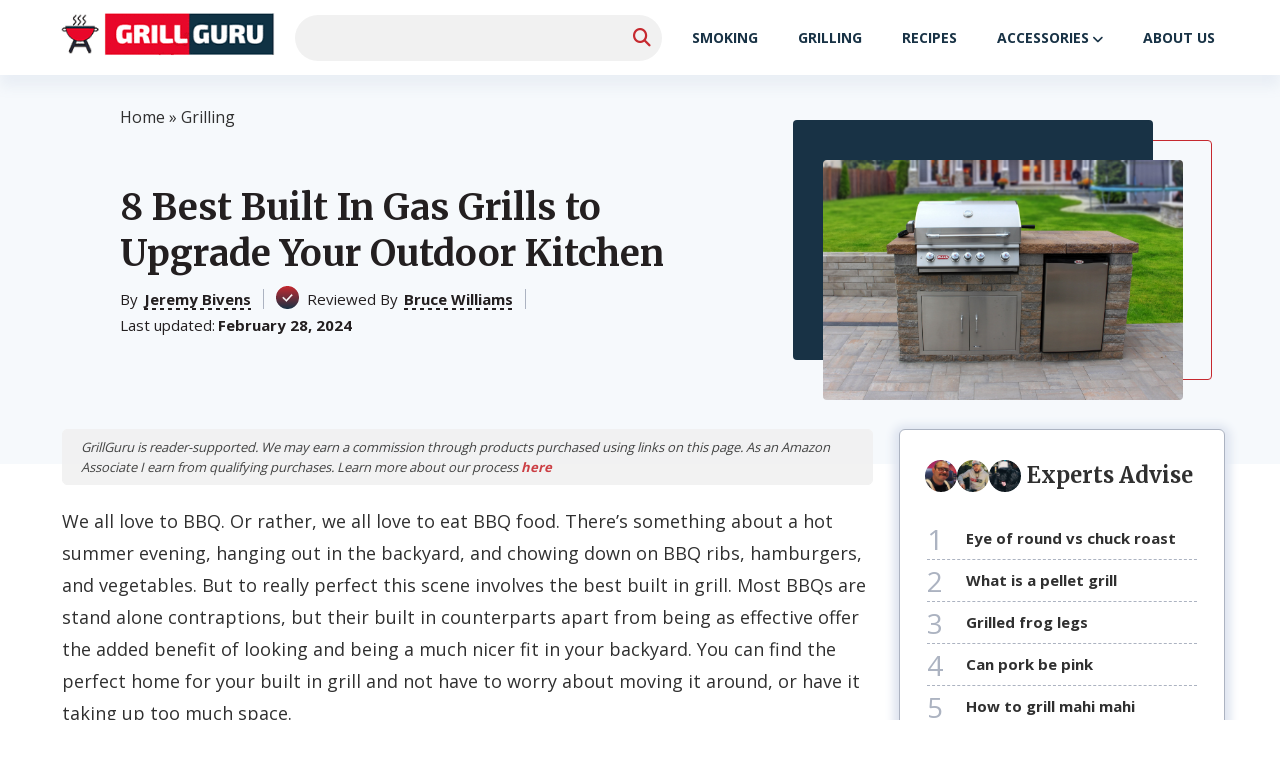

--- FILE ---
content_type: text/html; charset=UTF-8
request_url: https://grillguru.org/best-built-in-grill/
body_size: 39732
content:
<!doctype html>
<html lang="en-US" prefix="og: https://ogp.me/ns#" >
<head><meta charset="UTF-8" /><script>if(navigator.userAgent.match(/MSIE|Internet Explorer/i)||navigator.userAgent.match(/Trident\/7\..*?rv:11/i)){var href=document.location.href;if(!href.match(/[?&]nowprocket/)){if(href.indexOf("?")==-1){if(href.indexOf("#")==-1){document.location.href=href+"?nowprocket=1"}else{document.location.href=href.replace("#","?nowprocket=1#")}}else{if(href.indexOf("#")==-1){document.location.href=href+"&nowprocket=1"}else{document.location.href=href.replace("#","&nowprocket=1#")}}}}</script><script>class RocketLazyLoadScripts{constructor(){this.triggerEvents=["keydown","mousedown","mousemove","touchmove","touchstart","touchend","wheel"],this.userEventHandler=this._triggerListener.bind(this),this.touchStartHandler=this._onTouchStart.bind(this),this.touchMoveHandler=this._onTouchMove.bind(this),this.touchEndHandler=this._onTouchEnd.bind(this),this.clickHandler=this._onClick.bind(this),this.interceptedClicks=[],window.addEventListener("pageshow",(e=>{this.persisted=e.persisted})),window.addEventListener("DOMContentLoaded",(()=>{this._preconnect3rdParties()})),this.delayedScripts={normal:[],async:[],defer:[]},this.allJQueries=[]}_addUserInteractionListener(e){document.hidden?e._triggerListener():(this.triggerEvents.forEach((t=>window.addEventListener(t,e.userEventHandler,{passive:!0}))),window.addEventListener("touchstart",e.touchStartHandler,{passive:!0}),window.addEventListener("mousedown",e.touchStartHandler),document.addEventListener("visibilitychange",e.userEventHandler))}_removeUserInteractionListener(){this.triggerEvents.forEach((e=>window.removeEventListener(e,this.userEventHandler,{passive:!0}))),document.removeEventListener("visibilitychange",this.userEventHandler)}_onTouchStart(e){"HTML"!==e.target.tagName&&(window.addEventListener("touchend",this.touchEndHandler),window.addEventListener("mouseup",this.touchEndHandler),window.addEventListener("touchmove",this.touchMoveHandler,{passive:!0}),window.addEventListener("mousemove",this.touchMoveHandler),e.target.addEventListener("click",this.clickHandler),this._renameDOMAttribute(e.target,"onclick","rocket-onclick"))}_onTouchMove(e){window.removeEventListener("touchend",this.touchEndHandler),window.removeEventListener("mouseup",this.touchEndHandler),window.removeEventListener("touchmove",this.touchMoveHandler,{passive:!0}),window.removeEventListener("mousemove",this.touchMoveHandler),e.target.removeEventListener("click",this.clickHandler),this._renameDOMAttribute(e.target,"rocket-onclick","onclick")}_onTouchEnd(e){window.removeEventListener("touchend",this.touchEndHandler),window.removeEventListener("mouseup",this.touchEndHandler),window.removeEventListener("touchmove",this.touchMoveHandler,{passive:!0}),window.removeEventListener("mousemove",this.touchMoveHandler)}_onClick(e){e.target.removeEventListener("click",this.clickHandler),this._renameDOMAttribute(e.target,"rocket-onclick","onclick"),this.interceptedClicks.push(e),e.preventDefault(),e.stopPropagation(),e.stopImmediatePropagation()}_replayClicks(){window.removeEventListener("touchstart",this.touchStartHandler,{passive:!0}),window.removeEventListener("mousedown",this.touchStartHandler),this.interceptedClicks.forEach((e=>{e.target.dispatchEvent(new MouseEvent("click",{view:e.view,bubbles:!0,cancelable:!0}))}))}_renameDOMAttribute(e,t,n){e.hasAttribute&&e.hasAttribute(t)&&(event.target.setAttribute(n,event.target.getAttribute(t)),event.target.removeAttribute(t))}_triggerListener(){this._removeUserInteractionListener(this),"loading"===document.readyState?document.addEventListener("DOMContentLoaded",this._loadEverythingNow.bind(this)):this._loadEverythingNow()}_preconnect3rdParties(){let e=[];document.querySelectorAll("script[type=rocketlazyloadscript]").forEach((t=>{if(t.hasAttribute("src")){const n=new URL(t.src).origin;n!==location.origin&&e.push({src:n,crossOrigin:t.crossOrigin||"module"===t.getAttribute("data-rocket-type")})}})),e=[...new Map(e.map((e=>[JSON.stringify(e),e]))).values()],this._batchInjectResourceHints(e,"preconnect")}async _loadEverythingNow(){this.lastBreath=Date.now(),this._delayEventListeners(),this._delayJQueryReady(this),this._handleDocumentWrite(),this._registerAllDelayedScripts(),this._preloadAllScripts(),await this._loadScriptsFromList(this.delayedScripts.normal),await this._loadScriptsFromList(this.delayedScripts.defer),await this._loadScriptsFromList(this.delayedScripts.async);try{await this._triggerDOMContentLoaded(),await this._triggerWindowLoad()}catch(e){}window.dispatchEvent(new Event("rocket-allScriptsLoaded")),this._replayClicks()}_registerAllDelayedScripts(){document.querySelectorAll("script[type=rocketlazyloadscript]").forEach((e=>{e.hasAttribute("src")?e.hasAttribute("async")&&!1!==e.async?this.delayedScripts.async.push(e):e.hasAttribute("defer")&&!1!==e.defer||"module"===e.getAttribute("data-rocket-type")?this.delayedScripts.defer.push(e):this.delayedScripts.normal.push(e):this.delayedScripts.normal.push(e)}))}async _transformScript(e){return await this._littleBreath(),new Promise((t=>{const n=document.createElement("script");[...e.attributes].forEach((e=>{let t=e.nodeName;"type"!==t&&("data-rocket-type"===t&&(t="type"),n.setAttribute(t,e.nodeValue))})),e.hasAttribute("src")?(n.addEventListener("load",t),n.addEventListener("error",t)):(n.text=e.text,t());try{e.parentNode.replaceChild(n,e)}catch(e){t()}}))}async _loadScriptsFromList(e){const t=e.shift();return t?(await this._transformScript(t),this._loadScriptsFromList(e)):Promise.resolve()}_preloadAllScripts(){this._batchInjectResourceHints([...this.delayedScripts.normal,...this.delayedScripts.defer,...this.delayedScripts.async],"preload")}_batchInjectResourceHints(e,t){var n=document.createDocumentFragment();e.forEach((e=>{if(e.src){const i=document.createElement("link");i.href=e.src,i.rel=t,"preconnect"!==t&&(i.as="script"),e.getAttribute&&"module"===e.getAttribute("data-rocket-type")&&(i.crossOrigin=!0),e.crossOrigin&&(i.crossOrigin=e.crossOrigin),n.appendChild(i)}})),document.head.appendChild(n)}_delayEventListeners(){let e={};function t(t,n){!function(t){function n(n){return e[t].eventsToRewrite.indexOf(n)>=0?"rocket-"+n:n}e[t]||(e[t]={originalFunctions:{add:t.addEventListener,remove:t.removeEventListener},eventsToRewrite:[]},t.addEventListener=function(){arguments[0]=n(arguments[0]),e[t].originalFunctions.add.apply(t,arguments)},t.removeEventListener=function(){arguments[0]=n(arguments[0]),e[t].originalFunctions.remove.apply(t,arguments)})}(t),e[t].eventsToRewrite.push(n)}function n(e,t){let n=e[t];Object.defineProperty(e,t,{get:()=>n||function(){},set(i){e["rocket"+t]=n=i}})}t(document,"DOMContentLoaded"),t(window,"DOMContentLoaded"),t(window,"load"),t(window,"pageshow"),t(document,"readystatechange"),n(document,"onreadystatechange"),n(window,"onload"),n(window,"onpageshow")}_delayJQueryReady(e){let t=window.jQuery;Object.defineProperty(window,"jQuery",{get:()=>t,set(n){if(n&&n.fn&&!e.allJQueries.includes(n)){n.fn.ready=n.fn.init.prototype.ready=function(t){e.domReadyFired?t.bind(document)(n):document.addEventListener("rocket-DOMContentLoaded",(()=>t.bind(document)(n)))};const t=n.fn.on;n.fn.on=n.fn.init.prototype.on=function(){if(this[0]===window){function e(e){return e.split(" ").map((e=>"load"===e||0===e.indexOf("load.")?"rocket-jquery-load":e)).join(" ")}"string"==typeof arguments[0]||arguments[0]instanceof String?arguments[0]=e(arguments[0]):"object"==typeof arguments[0]&&Object.keys(arguments[0]).forEach((t=>{delete Object.assign(arguments[0],{[e(t)]:arguments[0][t]})[t]}))}return t.apply(this,arguments),this},e.allJQueries.push(n)}t=n}})}async _triggerDOMContentLoaded(){this.domReadyFired=!0,await this._littleBreath(),document.dispatchEvent(new Event("rocket-DOMContentLoaded")),await this._littleBreath(),window.dispatchEvent(new Event("rocket-DOMContentLoaded")),await this._littleBreath(),document.dispatchEvent(new Event("rocket-readystatechange")),await this._littleBreath(),document.rocketonreadystatechange&&document.rocketonreadystatechange()}async _triggerWindowLoad(){await this._littleBreath(),window.dispatchEvent(new Event("rocket-load")),await this._littleBreath(),window.rocketonload&&window.rocketonload(),await this._littleBreath(),this.allJQueries.forEach((e=>e(window).trigger("rocket-jquery-load"))),await this._littleBreath();const e=new Event("rocket-pageshow");e.persisted=this.persisted,window.dispatchEvent(e),await this._littleBreath(),window.rocketonpageshow&&window.rocketonpageshow({persisted:this.persisted})}_handleDocumentWrite(){const e=new Map;document.write=document.writeln=function(t){const n=document.currentScript,i=document.createRange(),r=n.parentElement;let o=e.get(n);void 0===o&&(o=n.nextSibling,e.set(n,o));const s=document.createDocumentFragment();i.setStart(s,0),s.appendChild(i.createContextualFragment(t)),r.insertBefore(s,o)}}async _littleBreath(){Date.now()-this.lastBreath>45&&(await this._requestAnimFrame(),this.lastBreath=Date.now())}async _requestAnimFrame(){return document.hidden?new Promise((e=>setTimeout(e))):new Promise((e=>requestAnimationFrame(e)))}static run(){const e=new RocketLazyLoadScripts;e._addUserInteractionListener(e)}}RocketLazyLoadScripts.run();</script>
	
	<meta name="viewport" content="width=device-width, initial-scale=1" />
            <link rel="preconnect" href="https://fonts.gstatic.com">
        
        
        <style>:root{--color-primary:#C6292F;--color-secondary:#183245}</style>		<style>img:is([sizes="auto" i], [sizes^="auto," i]) { contain-intrinsic-size: 3000px 1500px }</style>
	
<!-- Search Engine Optimization by Rank Math PRO - https://rankmath.com/ -->
<title>8 Best Built-In Gas Grills for Your Outdoor Kitchen (Winter 2026)</title><link rel="preload" as="style" href="https://fonts.googleapis.com/css2?family=Open+Sans:wght@300;400;600;700&#038;family=Merriweather:wght@700&#038;display=swap" /><link rel="stylesheet" href="https://fonts.googleapis.com/css2?family=Open+Sans:wght@300;400;600;700&#038;family=Merriweather:wght@700&#038;display=swap" media="print" onload="this.media='all'" /><noscript><link rel="stylesheet" href="https://fonts.googleapis.com/css2?family=Open+Sans:wght@300;400;600;700&#038;family=Merriweather:wght@700&#038;display=swap" /></noscript>
<meta name="description" content="Searching for the best built-in gas grill to be a master chef in your outdoor kitchen? We&#039;ve found the greatest built-in grills with durable stainless steel construction and various cooking surface options."/>
<meta name="robots" content="follow, index, max-snippet:-1, max-video-preview:-1, max-image-preview:large"/>
<link rel="canonical" href="https://grillguru.org/best-built-in-grill/" />
<meta property="og:locale" content="en_US" />
<meta property="og:type" content="article" />
<meta property="og:title" content="8 Best Built-In Gas Grills for Your Outdoor Kitchen (Winter 2026)" />
<meta property="og:description" content="Searching for the best built-in gas grill to be a master chef in your outdoor kitchen? We&#039;ve found the greatest built-in grills with durable stainless steel construction and various cooking surface options." />
<meta property="og:url" content="https://grillguru.org/best-built-in-grill/" />
<meta property="og:site_name" content="GrillGuru" />
<meta property="article:tag" content="b" />
<meta property="article:section" content="Grilling" />
<meta property="og:updated_time" content="2024-02-28T22:53:07-05:00" />
<meta property="og:image" content="https://grillguru.org/wp-content/uploads/2021/02/built-in-grill-featured-1024x585.jpg" />
<meta property="og:image:secure_url" content="https://grillguru.org/wp-content/uploads/2021/02/built-in-grill-featured-1024x585.jpg" />
<meta property="og:image:width" content="810" />
<meta property="og:image:height" content="463" />
<meta property="og:image:alt" content="8 Best Built In Gas Grills to Upgrade Your Outdoor Kitchen" />
<meta property="og:image:type" content="image/jpeg" />
<meta property="article:published_time" content="2024-02-28T01:10:00-05:00" />
<meta property="article:modified_time" content="2024-02-28T22:53:07-05:00" />
<meta name="twitter:card" content="summary_large_image" />
<meta name="twitter:title" content="8 Best Built-In Gas Grills for Your Outdoor Kitchen (Winter 2026)" />
<meta name="twitter:description" content="Searching for the best built-in gas grill to be a master chef in your outdoor kitchen? We&#039;ve found the greatest built-in grills with durable stainless steel construction and various cooking surface options." />
<meta name="twitter:image" content="https://grillguru.org/wp-content/uploads/2021/02/built-in-grill-featured-1024x585.jpg" />
<script type="application/ld+json" class="rank-math-schema-pro">{"@context":"https://schema.org","@graph":[{"@type":"Organization","@id":"https://grillguru.org/#organization","name":"Jeremy Bivens","url":"https://grillguru.org","logo":{"@type":"ImageObject","@id":"https://grillguru.org/#logo","url":"https://grillguru.org/wp-content/uploads/2020/04/logo_grill.png","contentUrl":"https://grillguru.org/wp-content/uploads/2020/04/logo_grill.png","caption":"GrillGuru","inLanguage":"en-US","width":"273","height":"62"},"jobTitle":"Research Writer","sameAs":["https://www.linkedin.com/in/jeremybbqking/","https://twitter.com/jeremybbq2011","mailto:info@grillguru.org?subject=Message for Jeremy"]},{"@type":"WebSite","@id":"https://grillguru.org/#website","url":"https://grillguru.org","name":"GrillGuru","alternateName":"GrillGuru","publisher":{"@id":"https://grillguru.org/#organization"},"inLanguage":"en-US"},{"@type":"ImageObject","@id":"https://grillguru.org/wp-content/uploads/2021/02/built-in-grill-featured.jpg","url":"https://grillguru.org/wp-content/uploads/2021/02/built-in-grill-featured.jpg","width":"4803","height":"2744","inLanguage":"en-US"},{"@type":"BreadcrumbList","@id":"https://grillguru.org/best-built-in-grill/#breadcrumb","itemListElement":[{"@type":"ListItem","position":"1","item":{"@id":"https://grillguru.org","name":"Home"}},{"@type":"ListItem","position":"2","item":{"@id":"https://grillguru.org/grilling/","name":"Grilling"}},{"@type":"ListItem","position":"3","item":{"@id":"https://grillguru.org/best-built-in-grill/","name":"8 Best Built In Gas Grills to Upgrade Your Outdoor Kitchen"}}]},{"@type":"WebPage","@id":"https://grillguru.org/best-built-in-grill/#webpage","url":"https://grillguru.org/best-built-in-grill/","name":"8 Best Built-In Gas Grills for Your Outdoor Kitchen (Winter 2026)","datePublished":"2024-02-28T01:10:00-05:00","dateModified":"2024-02-28T22:53:07-05:00","isPartOf":{"@id":"https://grillguru.org/#website"},"primaryImageOfPage":{"@id":"https://grillguru.org/wp-content/uploads/2021/02/built-in-grill-featured.jpg"},"inLanguage":"en-US","breadcrumb":{"@id":"https://grillguru.org/best-built-in-grill/#breadcrumb"}},{"@id":"https://grillguru.org/#person","name":"Jeremy Bivens","url":"https://grillguru.org/authors/jeremy-bivens/"},{"@type":"BlogPosting","headline":"8 Best Built-In Gas Grills for Your Outdoor Kitchen (Winter 2026)","datePublished":"2024-02-28T01:10:00-05:00","dateModified":"2024-02-28T22:53:07-05:00","articleSection":"Grilling","author":{"@id":"https://grillguru.org/#person","name":"Jeremy Bivens","url":"https://grillguru.org/authors/jeremy-bivens/"},"publisher":{"@id":"https://grillguru.org/#organization"},"description":"Searching for the best built-in gas grill to be a master chef in your outdoor kitchen? We&#039;ve found the greatest built-in grills with durable stainless steel construction and various cooking surface options.","name":"8 Best Built-In Gas Grills for Your Outdoor Kitchen (Winter 2026)","subjectOf":[{"@type":"FAQPage","mainEntity":[{"@type":"Question","name":"Why do I need sear and rotisserie burners apart from the main ones?","acceptedAnswer":{"@type":"Answer","text":"Gone are the days when people blindly put meat on the grill and hoped for the best. Instead, there\u2019s an understanding that the best tasting meat needs a bit of love. You would never just cook meat on one heat setting on your stove, so why do the same with your grill? Thankfully, modern built in grills will have different burners to help you create a masterpiece of meat. Most pieces of meat should be seared first, so that you can lock in their flavor and juices. A sear on the outside will also help create a crisp texture.\r\n\r\nA rotisserie burner will look like a giant metal stick. You can impale a large cut of meat, such as a roast, on the rotisserie. Then, once the motor is turned on, the rotisserie burner will slowly rotate so that the meat is cooked evenly.\r\n\r\nBasically, the more burner options that your built in grill has, the more cooking options you have."}},{"@type":"Question","name":"How do I clean the burners?","acceptedAnswer":{"@type":"Answer","text":"Properly cleaning your built in grill will not only mean a longer lifespan, but also a better tasting food. Nobody wants to be chewing on chard bits of leftovers; instead, they want a nice, crisp taste to their food.\r\n\r\nTo begin, remember safety first. Disconnect the gas valve or propane tank. Then, remove your burners from the grill. If you\u2019re not sure how to do so, your instruction guide will tell you. The inside of the burner tubes need to be cleaned. Use a small bottle brush to get inside. It\u2019s important to clean the insides so that the fuel can enter the burners for an even distribution of heat.\r\n\r\nBe sure to thoroughly clean the outside of the burners. You can use a nylon brush to remove any dirt or food debris. Once everything has been cleaned, you can replace the burners and reconnect the gas line or propane tank.\r\n\r\nAim to clean your burners once a month. And when you think you\u2019re done grilling for the season, clean everything so that your grill is ready to go the next time."}},{"@type":"Question","name":"Can these appliances be kept outdoors all year round?","acceptedAnswer":{"@type":"Answer","text":"Yes. Built in grills are permanent structures. They are meant to be placed in a space outside, usually on a patio in your backyard. However, you will want to protect your grill from the elements as much as possible, so as to maintain its lifespan. Grills are made from tough metal, usually stainless steel. They can withstand rain, but even the toughest metal can corrode over time. Therefore, be sure to cover you built in grill after it has cooled down from use. Some grills will come with covers, but if not, be sure to purchase a separate one. A little investment will mean you can save in the long run with your grill."}},{"@type":"Question","name":"Which fuel type is better - propane or natural gas?","acceptedAnswer":{"@type":"Answer","text":"Propane grills are widely popular due to their portability and convenience. Propane is easily accessible, making it easy to refill or exchange tanks as needed. It also provides a consistent heat output, giving you control over your cooking temperature. On the other hand, natural gas grills are preferred for their cost-effectiveness and environmentally friendly characteristics. Natural gas is typically piped directly to your home, eliminating the need for tank refills. It burns cleaner than propane, producing fewer greenhouse gas emissions. However, the installation process for a natural gas grill can be complicated and costly. Ultimately, the choice between propane and natural gas depends on your personal preferences and circumstances.\u00a0"}}]}],"@id":"https://grillguru.org/best-built-in-grill/#richSnippet","isPartOf":{"@id":"https://grillguru.org/best-built-in-grill/#webpage"},"image":{"@id":"https://grillguru.org/wp-content/uploads/2021/02/built-in-grill-featured.jpg"},"inLanguage":"en-US","mainEntityOfPage":{"@id":"https://grillguru.org/best-built-in-grill/#webpage"}},{"@type":"Product","name":"Bull Outdoor Products BBQ 47628","description":"The Bull Outdoor Products BBQ 47628 is our Editor\u2019s Pick for best built in gas grill because it has everything you are looking for in a built in g...","brand":{"@type":"Brand","name":"Bull Outdoor Products BBQ 47628"},"review":{"@type":"Review","datePublished":"2024-02-28 01:10:00","author":{"@type":"Person","name":"Jeremy Bivens"},"reviewRating":{"@type":"Rating","worstRating":"1","bestRating":"5","ratingValue":"4.4"}}}]}</script>
<!-- /Rank Math WordPress SEO plugin -->

<script type="rocketlazyloadscript">(()=>{"use strict";const e=[400,500,600,700,800,900],t=e=>`wprm-min-${e}`,n=e=>`wprm-max-${e}`,s=new Set,o="ResizeObserver"in window,r=o?new ResizeObserver((e=>{for(const t of e)c(t.target)})):null,i=.5/(window.devicePixelRatio||1);function c(s){const o=s.getBoundingClientRect().width||0;for(let r=0;r<e.length;r++){const c=e[r],a=o<=c+i;o>c+i?s.classList.add(t(c)):s.classList.remove(t(c)),a?s.classList.add(n(c)):s.classList.remove(n(c))}}function a(e){s.has(e)||(s.add(e),r&&r.observe(e),c(e))}!function(e=document){e.querySelectorAll(".wprm-recipe").forEach(a)}();if(new MutationObserver((e=>{for(const t of e)for(const e of t.addedNodes)e instanceof Element&&(e.matches?.(".wprm-recipe")&&a(e),e.querySelectorAll?.(".wprm-recipe").forEach(a))})).observe(document.documentElement,{childList:!0,subtree:!0}),!o){let e=0;addEventListener("resize",(()=>{e&&cancelAnimationFrame(e),e=requestAnimationFrame((()=>s.forEach(c)))}),{passive:!0})}})();</script><link data-minify="1" rel='stylesheet' id='wprm-public-css' href='https://grillguru.org/wp-content/cache/min/1/wp-content/plugins/wp-recipe-maker/dist/public-modern.css?ver=1757093166' media='all' />
<style id='classic-theme-styles-inline-css'>
/*! This file is auto-generated */
.wp-block-button__link{color:#fff;background-color:#32373c;border-radius:9999px;box-shadow:none;text-decoration:none;padding:calc(.667em + 2px) calc(1.333em + 2px);font-size:1.125em}.wp-block-file__button{background:#32373c;color:#fff;text-decoration:none}
</style>
<style id='affiai-box-style-inline-css'>


</style>
<style id='global-styles-inline-css'>
:root{--wp--preset--aspect-ratio--square: 1;--wp--preset--aspect-ratio--4-3: 4/3;--wp--preset--aspect-ratio--3-4: 3/4;--wp--preset--aspect-ratio--3-2: 3/2;--wp--preset--aspect-ratio--2-3: 2/3;--wp--preset--aspect-ratio--16-9: 16/9;--wp--preset--aspect-ratio--9-16: 9/16;--wp--preset--color--black: #000000;--wp--preset--color--cyan-bluish-gray: #abb8c3;--wp--preset--color--white: #ffffff;--wp--preset--color--pale-pink: #f78da7;--wp--preset--color--vivid-red: #cf2e2e;--wp--preset--color--luminous-vivid-orange: #ff6900;--wp--preset--color--luminous-vivid-amber: #fcb900;--wp--preset--color--light-green-cyan: #7bdcb5;--wp--preset--color--vivid-green-cyan: #00d084;--wp--preset--color--pale-cyan-blue: #8ed1fc;--wp--preset--color--vivid-cyan-blue: #0693e3;--wp--preset--color--vivid-purple: #9b51e0;--wp--preset--gradient--vivid-cyan-blue-to-vivid-purple: linear-gradient(135deg,rgba(6,147,227,1) 0%,rgb(155,81,224) 100%);--wp--preset--gradient--light-green-cyan-to-vivid-green-cyan: linear-gradient(135deg,rgb(122,220,180) 0%,rgb(0,208,130) 100%);--wp--preset--gradient--luminous-vivid-amber-to-luminous-vivid-orange: linear-gradient(135deg,rgba(252,185,0,1) 0%,rgba(255,105,0,1) 100%);--wp--preset--gradient--luminous-vivid-orange-to-vivid-red: linear-gradient(135deg,rgba(255,105,0,1) 0%,rgb(207,46,46) 100%);--wp--preset--gradient--very-light-gray-to-cyan-bluish-gray: linear-gradient(135deg,rgb(238,238,238) 0%,rgb(169,184,195) 100%);--wp--preset--gradient--cool-to-warm-spectrum: linear-gradient(135deg,rgb(74,234,220) 0%,rgb(151,120,209) 20%,rgb(207,42,186) 40%,rgb(238,44,130) 60%,rgb(251,105,98) 80%,rgb(254,248,76) 100%);--wp--preset--gradient--blush-light-purple: linear-gradient(135deg,rgb(255,206,236) 0%,rgb(152,150,240) 100%);--wp--preset--gradient--blush-bordeaux: linear-gradient(135deg,rgb(254,205,165) 0%,rgb(254,45,45) 50%,rgb(107,0,62) 100%);--wp--preset--gradient--luminous-dusk: linear-gradient(135deg,rgb(255,203,112) 0%,rgb(199,81,192) 50%,rgb(65,88,208) 100%);--wp--preset--gradient--pale-ocean: linear-gradient(135deg,rgb(255,245,203) 0%,rgb(182,227,212) 50%,rgb(51,167,181) 100%);--wp--preset--gradient--electric-grass: linear-gradient(135deg,rgb(202,248,128) 0%,rgb(113,206,126) 100%);--wp--preset--gradient--midnight: linear-gradient(135deg,rgb(2,3,129) 0%,rgb(40,116,252) 100%);--wp--preset--font-size--small: 13px;--wp--preset--font-size--medium: 20px;--wp--preset--font-size--large: 36px;--wp--preset--font-size--x-large: 42px;--wp--preset--spacing--20: 0.44rem;--wp--preset--spacing--30: 0.67rem;--wp--preset--spacing--40: 1rem;--wp--preset--spacing--50: 1.5rem;--wp--preset--spacing--60: 2.25rem;--wp--preset--spacing--70: 3.38rem;--wp--preset--spacing--80: 5.06rem;--wp--preset--shadow--natural: 6px 6px 9px rgba(0, 0, 0, 0.2);--wp--preset--shadow--deep: 12px 12px 50px rgba(0, 0, 0, 0.4);--wp--preset--shadow--sharp: 6px 6px 0px rgba(0, 0, 0, 0.2);--wp--preset--shadow--outlined: 6px 6px 0px -3px rgba(255, 255, 255, 1), 6px 6px rgba(0, 0, 0, 1);--wp--preset--shadow--crisp: 6px 6px 0px rgba(0, 0, 0, 1);}:where(.is-layout-flex){gap: 0.5em;}:where(.is-layout-grid){gap: 0.5em;}body .is-layout-flex{display: flex;}.is-layout-flex{flex-wrap: wrap;align-items: center;}.is-layout-flex > :is(*, div){margin: 0;}body .is-layout-grid{display: grid;}.is-layout-grid > :is(*, div){margin: 0;}:where(.wp-block-columns.is-layout-flex){gap: 2em;}:where(.wp-block-columns.is-layout-grid){gap: 2em;}:where(.wp-block-post-template.is-layout-flex){gap: 1.25em;}:where(.wp-block-post-template.is-layout-grid){gap: 1.25em;}.has-black-color{color: var(--wp--preset--color--black) !important;}.has-cyan-bluish-gray-color{color: var(--wp--preset--color--cyan-bluish-gray) !important;}.has-white-color{color: var(--wp--preset--color--white) !important;}.has-pale-pink-color{color: var(--wp--preset--color--pale-pink) !important;}.has-vivid-red-color{color: var(--wp--preset--color--vivid-red) !important;}.has-luminous-vivid-orange-color{color: var(--wp--preset--color--luminous-vivid-orange) !important;}.has-luminous-vivid-amber-color{color: var(--wp--preset--color--luminous-vivid-amber) !important;}.has-light-green-cyan-color{color: var(--wp--preset--color--light-green-cyan) !important;}.has-vivid-green-cyan-color{color: var(--wp--preset--color--vivid-green-cyan) !important;}.has-pale-cyan-blue-color{color: var(--wp--preset--color--pale-cyan-blue) !important;}.has-vivid-cyan-blue-color{color: var(--wp--preset--color--vivid-cyan-blue) !important;}.has-vivid-purple-color{color: var(--wp--preset--color--vivid-purple) !important;}.has-black-background-color{background-color: var(--wp--preset--color--black) !important;}.has-cyan-bluish-gray-background-color{background-color: var(--wp--preset--color--cyan-bluish-gray) !important;}.has-white-background-color{background-color: var(--wp--preset--color--white) !important;}.has-pale-pink-background-color{background-color: var(--wp--preset--color--pale-pink) !important;}.has-vivid-red-background-color{background-color: var(--wp--preset--color--vivid-red) !important;}.has-luminous-vivid-orange-background-color{background-color: var(--wp--preset--color--luminous-vivid-orange) !important;}.has-luminous-vivid-amber-background-color{background-color: var(--wp--preset--color--luminous-vivid-amber) !important;}.has-light-green-cyan-background-color{background-color: var(--wp--preset--color--light-green-cyan) !important;}.has-vivid-green-cyan-background-color{background-color: var(--wp--preset--color--vivid-green-cyan) !important;}.has-pale-cyan-blue-background-color{background-color: var(--wp--preset--color--pale-cyan-blue) !important;}.has-vivid-cyan-blue-background-color{background-color: var(--wp--preset--color--vivid-cyan-blue) !important;}.has-vivid-purple-background-color{background-color: var(--wp--preset--color--vivid-purple) !important;}.has-black-border-color{border-color: var(--wp--preset--color--black) !important;}.has-cyan-bluish-gray-border-color{border-color: var(--wp--preset--color--cyan-bluish-gray) !important;}.has-white-border-color{border-color: var(--wp--preset--color--white) !important;}.has-pale-pink-border-color{border-color: var(--wp--preset--color--pale-pink) !important;}.has-vivid-red-border-color{border-color: var(--wp--preset--color--vivid-red) !important;}.has-luminous-vivid-orange-border-color{border-color: var(--wp--preset--color--luminous-vivid-orange) !important;}.has-luminous-vivid-amber-border-color{border-color: var(--wp--preset--color--luminous-vivid-amber) !important;}.has-light-green-cyan-border-color{border-color: var(--wp--preset--color--light-green-cyan) !important;}.has-vivid-green-cyan-border-color{border-color: var(--wp--preset--color--vivid-green-cyan) !important;}.has-pale-cyan-blue-border-color{border-color: var(--wp--preset--color--pale-cyan-blue) !important;}.has-vivid-cyan-blue-border-color{border-color: var(--wp--preset--color--vivid-cyan-blue) !important;}.has-vivid-purple-border-color{border-color: var(--wp--preset--color--vivid-purple) !important;}.has-vivid-cyan-blue-to-vivid-purple-gradient-background{background: var(--wp--preset--gradient--vivid-cyan-blue-to-vivid-purple) !important;}.has-light-green-cyan-to-vivid-green-cyan-gradient-background{background: var(--wp--preset--gradient--light-green-cyan-to-vivid-green-cyan) !important;}.has-luminous-vivid-amber-to-luminous-vivid-orange-gradient-background{background: var(--wp--preset--gradient--luminous-vivid-amber-to-luminous-vivid-orange) !important;}.has-luminous-vivid-orange-to-vivid-red-gradient-background{background: var(--wp--preset--gradient--luminous-vivid-orange-to-vivid-red) !important;}.has-very-light-gray-to-cyan-bluish-gray-gradient-background{background: var(--wp--preset--gradient--very-light-gray-to-cyan-bluish-gray) !important;}.has-cool-to-warm-spectrum-gradient-background{background: var(--wp--preset--gradient--cool-to-warm-spectrum) !important;}.has-blush-light-purple-gradient-background{background: var(--wp--preset--gradient--blush-light-purple) !important;}.has-blush-bordeaux-gradient-background{background: var(--wp--preset--gradient--blush-bordeaux) !important;}.has-luminous-dusk-gradient-background{background: var(--wp--preset--gradient--luminous-dusk) !important;}.has-pale-ocean-gradient-background{background: var(--wp--preset--gradient--pale-ocean) !important;}.has-electric-grass-gradient-background{background: var(--wp--preset--gradient--electric-grass) !important;}.has-midnight-gradient-background{background: var(--wp--preset--gradient--midnight) !important;}.has-small-font-size{font-size: var(--wp--preset--font-size--small) !important;}.has-medium-font-size{font-size: var(--wp--preset--font-size--medium) !important;}.has-large-font-size{font-size: var(--wp--preset--font-size--large) !important;}.has-x-large-font-size{font-size: var(--wp--preset--font-size--x-large) !important;}
:where(.wp-block-post-template.is-layout-flex){gap: 1.25em;}:where(.wp-block-post-template.is-layout-grid){gap: 1.25em;}
:where(.wp-block-columns.is-layout-flex){gap: 2em;}:where(.wp-block-columns.is-layout-grid){gap: 2em;}
:root :where(.wp-block-pullquote){font-size: 1.5em;line-height: 1.6;}
</style>
<link data-minify="1" rel='stylesheet' id='afxshop-css' href='https://grillguru.org/wp-content/cache/min/1/wp-content/plugins/affiai/css/style.css?ver=1757093166' media='all' />
<style id='afxshop-inline-css'>
.icon-rank i {color:#c6282f;text-shadow: 1px 1px 1px #ccc}
.afxshop .afxshop-button, .btnafx, .afxshop-small .afxshop-price, .afx_arrow_next, .afx_arrow_prev {background-color:#c6282f !important}
.afxshop .afx-border .afxshop-button, .afx-border .btnafx, .afxshop-small .afx-border .afxshop-price {background-color:transparent !important; color:#c6282f !important; border:2px solid #c6282f; }.afxshop-small .afx-border .afxshop-price, .afxshop .afx-border .afxshop-button, .afx-border a.btnafx { text-shadow: none; }
.afxshop .afxshop-autodescr {overflow: hidden; text-overflow: ellipsis; display: -webkit-box; -webkit-line-clamp: 4; -webkit-box-orient: vertical;}
.afxshop .afxshop-discount, .afxshop .afxshop-old-price, .afxshop .afxshop-date {display:none;}
.afxshop-grid .afxshop-item {flex: 1 0 calc(33% - 1em)}
.afxshop-date span::before, .mtn_content span::before { content: "Price updated on "; }
</style>
<link data-minify="1" rel='stylesheet' id='wpsm-comptable-styles-css' href='https://grillguru.org/wp-content/cache/min/1/wp-content/plugins/table-maker/css/style.css?ver=1757093166' media='all' />
<link data-minify="1" rel='stylesheet' id='wprmp-public-css' href='https://grillguru.org/wp-content/cache/min/1/wp-content/plugins/wp-recipe-maker-premium/dist/public-premium.css?ver=1757093166' media='all' />
<link data-minify="1" rel='stylesheet' id='dl-menuv1-style-css' href='https://grillguru.org/wp-content/cache/min/1/wp-content/plugins/dl-common/src/PublicAssets/Menu/v1/css/menu_v1.css?ver=1757093166' media='all' />
<link data-minify="1" rel='stylesheet' id='dl-cards-style-css' href='https://grillguru.org/wp-content/cache/min/1/wp-content/plugins/dl-common/src/PublicAssets/Products/Cards/css/cards_v1.css?ver=1757093166' media='all' />
<link data-minify="1" rel='stylesheet' id='dl-grid-style-css' href='https://grillguru.org/wp-content/cache/min/1/wp-content/plugins/dl-common/src/PublicAssets/css/grids.css?ver=1757093166' media='all' />
<link data-minify="1" rel='stylesheet' id='dl-common-style-css' href='https://grillguru.org/wp-content/cache/min/1/wp-content/plugins/dl-common/src/PublicAssets/css/common.css?ver=1757093166' media='all' />
<link data-minify="1" rel='stylesheet' id='theme-style-css' href='https://grillguru.org/wp-content/cache/min/1/wp-content/themes/template/style.css?ver=1757093166' media='all' />
<link data-minify="1" rel='stylesheet' id='common-style-css' href='https://grillguru.org/wp-content/cache/min/1/wp-content/themes/template/assets/css/template.css?ver=1757093166' media='all' />
<style id='rocket-lazyload-inline-css'>
.rll-youtube-player{position:relative;padding-bottom:56.23%;height:0;overflow:hidden;max-width:100%;}.rll-youtube-player:focus-within{outline: 2px solid currentColor;outline-offset: 5px;}.rll-youtube-player iframe{position:absolute;top:0;left:0;width:100%;height:100%;z-index:100;background:0 0}.rll-youtube-player img{bottom:0;display:block;left:0;margin:auto;max-width:100%;width:100%;position:absolute;right:0;top:0;border:none;height:auto;-webkit-transition:.4s all;-moz-transition:.4s all;transition:.4s all}.rll-youtube-player img:hover{-webkit-filter:brightness(75%)}.rll-youtube-player .play{height:100%;width:100%;left:0;top:0;position:absolute;background:url(https://grillguru.org/wp-content/plugins/wp-rocket/assets/img/youtube.png) no-repeat center;background-color: transparent !important;cursor:pointer;border:none;}
</style>
<script type="rocketlazyloadscript" src="https://grillguru.org/wp-includes/js/jquery/jquery.min.js" id="jquery-core-js"></script>
<script type="rocketlazyloadscript" src="https://grillguru.org/wp-includes/js/jquery/jquery-migrate.min.js" id="jquery-migrate-js"></script>
<script id="dl-grids-reworked-script-js-extra">
var dl_rw_script = {"ajax_url":"https:\/\/grillguru.org\/wp-admin\/admin-ajax.php","home_url":"https:\/\/grillguru.org","plugin_url":"https:\/\/grillguru.org\/wp-content\/plugins\/dl-common\/"};
</script>
<script type="rocketlazyloadscript" data-minify="1" src="https://grillguru.org/wp-content/cache/min/1/wp-content/plugins/dl-common/src/PublicAssets/js/grids-reworked.js?ver=1757093166" id="dl-grids-reworked-script-js"></script>
<script id="dl-common-script-js-extra">
var dl_cm_script = {"ajax_url":"https:\/\/grillguru.org\/wp-admin\/admin-ajax.php","home_url":"https:\/\/grillguru.org"};
</script>
<script type="rocketlazyloadscript" data-minify="1" src="https://grillguru.org/wp-content/cache/min/1/wp-content/plugins/dl-common/src/PublicAssets/js/common.js?ver=1757093166" id="dl-common-script-js"></script>
<script type="rocketlazyloadscript" data-minify="1" src="https://grillguru.org/wp-content/cache/min/1/snippet.min.js?ver=1757093167" id="genius-script-js"></script>
<script type="rocketlazyloadscript" src="https://grillguru.org/wp-content/plugins/dl-tag-center/src/PublicAssets/vendor/sourcebuster.min.js" id="sourcebuster-script-js"></script>
<script id="dl-tag-center-script-js-extra">
var dl_tag_center = {"ajax_url":"https:\/\/grillguru.org\/wp-admin\/admin-ajax.php","rest_url":"https:\/\/grillguru.org\/wp-json\/","post_id":"25268","default_pp":"1","genius_id":"","replace_countries":"US","genius_countries":"","redirect_country":"-1","is_replace_ca_tag":"1","default_amazon_domain":"amazon.com","default_tag":"grillguru8-20","default_us_ppc":"grillguru8-20","replace_404_enabled":"2","tracks":{"us_medium":"","us_medium_tag":"","ca_medium":"","ca_medium_tag":"","post_tracks":{"us_organic":"grillguru8-20","us_ppc":"ggua101-20","ca_organic":"grillguru8-20","ca_ppc":"grillguru8-20"},"not_found_tracks":{"us_organic":-1,"us_ppc":-1,"ca_organic":-1,"ca_ppc":-1}},"is_replace_enabled":"-1","utm_disclaimer":""};
</script>
<script type="rocketlazyloadscript" data-minify="1" src="https://grillguru.org/wp-content/cache/min/1/wp-content/plugins/dl-tag-center/src/PublicAssets/js/dl-tag-center.js?ver=1757093167" id="dl-tag-center-script-js"></script>
<style type="text/css">.aawp .aawp-tb__row--highlight{background-color:#256aaf;}.aawp .aawp-tb__row--highlight{color:#fff;}.aawp .aawp-tb__row--highlight a{color:#fff;}</style><meta name='ir-site-verification-token' value='1751161815'>
<meta name="verification" content="0a54d0006dbba342f1e6cafe5e3e67dc" />
<meta name="fo-verify" content="648e62a4-e518-4dad-9cd4-c5e7838c08aa">
<meta name="am-api-token" content="cmG1RpNqe"><style type="text/css"> .tippy-box[data-theme~="wprm"] { background-color: #333333; color: #FFFFFF; } .tippy-box[data-theme~="wprm"][data-placement^="top"] > .tippy-arrow::before { border-top-color: #333333; } .tippy-box[data-theme~="wprm"][data-placement^="bottom"] > .tippy-arrow::before { border-bottom-color: #333333; } .tippy-box[data-theme~="wprm"][data-placement^="left"] > .tippy-arrow::before { border-left-color: #333333; } .tippy-box[data-theme~="wprm"][data-placement^="right"] > .tippy-arrow::before { border-right-color: #333333; } .tippy-box[data-theme~="wprm"] a { color: #FFFFFF; } .wprm-comment-rating svg { width: 18px !important; height: 18px !important; } img.wprm-comment-rating { width: 90px !important; height: 18px !important; } body { --comment-rating-star-color: #343434; } body { --wprm-popup-font-size: 16px; } body { --wprm-popup-background: #ffffff; } body { --wprm-popup-title: #000000; } body { --wprm-popup-content: #444444; } body { --wprm-popup-button-background: #444444; } body { --wprm-popup-button-text: #ffffff; } body { --wprm-popup-accent: #747B2D; }</style><style type="text/css">.wprm-glossary-term {color: #5A822B;text-decoration: underline;cursor: help;}</style><style type="text/css">.wprm-recipe-template-snippet-basic-buttons {
    font-family: inherit; /* wprm_font_family type=font */
    font-size: 0.9em; /* wprm_font_size type=font_size */
    text-align: center; /* wprm_text_align type=align */
    margin-top: 0px; /* wprm_margin_top type=size */
    margin-bottom: 10px; /* wprm_margin_bottom type=size */
}
.wprm-recipe-template-snippet-basic-buttons a  {
    margin: 5px; /* wprm_margin_button type=size */
    margin: 5px; /* wprm_margin_button type=size */
}

.wprm-recipe-template-snippet-basic-buttons a:first-child {
    margin-left: 0;
}
.wprm-recipe-template-snippet-basic-buttons a:last-child {
    margin-right: 0;
}.wprm-recipe-template-lilgrill-main {
    margin: 20px auto;
    background-color: #ffffff; /*wprm_background type=color*/
    font-family: -apple-system, BlinkMacSystemFont, "Segoe UI", Roboto, Oxygen-Sans, Ubuntu, Cantarell, "Helvetica Neue", sans-serif; /*wprm_main_font_family type=font*/
    font-size: 1em; /*wprm_main_font_size type=font_size*/
    line-height: 1.5em !important; /*wprm_main_line_height type=font_size*/
    color: #333333; /*wprm_main_text type=color*/
    max-width: 950px; /*wprm_max_width type=size*/
}
.wprm-recipe-template-lilgrill-main a {
    color: #c6292f; /*wprm_link type=color*/
}
.wprm-recipe-template-lilgrill-main p, .wprm-recipe-template-lilgrill-main li {
    font-family: -apple-system, BlinkMacSystemFont, "Segoe UI", Roboto, Oxygen-Sans, Ubuntu, Cantarell, "Helvetica Neue", sans-serif; /*wprm_main_font_family type=font*/
    font-size: 1em !important;
    line-height: 1.5em !important; /*wprm_main_line_height type=font_size*/
}
.wprm-recipe-template-lilgrill-main li {
    margin: 0 0 0 32px !important;
    padding: 0 !important;
}
.rtl .wprm-recipe-template-lilgrill-main li {
    margin: 0 32px 0 0 !important;
}
.wprm-recipe-template-lilgrill-main ol, .wprm-recipe-template-lilgrill-main ul {
    margin: 0 !important;
    padding: 0 !important;
}
.wprm-recipe-template-lilgrill-main br {
    display: none;
}
.wprm-recipe-template-lilgrill-main .wprm-recipe-name,
.wprm-recipe-template-lilgrill-main .wprm-recipe-header {
    font-family: -apple-system, BlinkMacSystemFont, "Segoe UI", Roboto, Oxygen-Sans, Ubuntu, Cantarell, "Helvetica Neue", sans-serif; /*wprm_header_font_family type=font*/
    color: #212121; /*wprm_header_text type=color*/
    line-height: 1.3em; /*wprm_header_line_height type=font_size*/
}
.wprm-recipe-template-lilgrill-main h1,
.wprm-recipe-template-lilgrill-main h2,
.wprm-recipe-template-lilgrill-main h3,
.wprm-recipe-template-lilgrill-main h4,
.wprm-recipe-template-lilgrill-main h5,
.wprm-recipe-template-lilgrill-main h6 {
    font-family: -apple-system, BlinkMacSystemFont, "Segoe UI", Roboto, Oxygen-Sans, Ubuntu, Cantarell, "Helvetica Neue", sans-serif; /*wprm_header_font_family type=font*/
    color: #212121; /*wprm_header_text type=color*/
    line-height: 1.3em; /*wprm_header_line_height type=font_size*/
    margin: 0 !important;
    padding: 0 !important;
}
.wprm-recipe-template-lilgrill-main .wprm-recipe-header {
    margin-top: 1.2em !important;
}
.wprm-recipe-template-lilgrill-main h1 {
    font-size: 2em; /*wprm_h1_size type=font_size*/
}
.wprm-recipe-template-lilgrill-main h2 {
    font-size: 1.8em; /*wprm_h2_size type=font_size*/
}
.wprm-recipe-template-lilgrill-main h3 {
    font-size: 1.2em; /*wprm_h3_size type=font_size*/
}
.wprm-recipe-template-lilgrill-main h4 {
    font-size: 1em; /*wprm_h4_size type=font_size*/
}
.wprm-recipe-template-lilgrill-main h5 {
    font-size: 1em; /*wprm_h5_size type=font_size*/
}
.wprm-recipe-template-lilgrill-main h6 {
    font-size: 1em; /*wprm_h6_size type=font_size*/
}.wprm-recipe-template-lilgrill-main {
    font-size: 1em; /*wprm_main_font_size type=font_size*/
	border-style: solid; /*wprm_border_style type=border*/
	border-width: 1px; /*wprm_border_width type=size*/
	border-color: #E0E0E0; /*wprm_border type=color*/
    padding: 10px;
    background-color: #ffffff; /*wprm_background type=color*/
    max-width: 950px; /*wprm_max_width type=size*/
}
.wprm-recipe-template-lilgrill-main a {
    color: #c6292f; /*wprm_link type=color*/
}
.wprm-recipe-template-lilgrill-main .wprm-recipe-name {
    line-height: 1.3em;
    font-weight: bold;
}
.wprm-recipe-template-lilgrill-main .wprm-template-chic-buttons {
	clear: both;
    font-size: 0.9em;
    text-align: center;
}
.wprm-recipe-template-lilgrill-main .wprm-template-chic-buttons .wprm-recipe-icon {
    margin-right: 5px;
}
.wprm-recipe-template-lilgrill-main .wprm-recipe-header {
	margin-bottom: 0.5em !important;
}
.wprm-recipe-template-lilgrill-main .wprm-nutrition-label-container {
	font-size: 0.9em;
}
.wprm-recipe-template-lilgrill-main .wprm-call-to-action {
	border-radius: 3px;
}.wprm-recipe-template-compact-howto {
    margin: 20px auto;
    background-color: #fafafa; /* wprm_background type=color */
    font-family: -apple-system, BlinkMacSystemFont, "Segoe UI", Roboto, Oxygen-Sans, Ubuntu, Cantarell, "Helvetica Neue", sans-serif; /* wprm_main_font_family type=font */
    font-size: 0.9em; /* wprm_main_font_size type=font_size */
    line-height: 1.5em; /* wprm_main_line_height type=font_size */
    color: #333333; /* wprm_main_text type=color */
    max-width: 650px; /* wprm_max_width type=size */
}
.wprm-recipe-template-compact-howto a {
    color: #3498db; /* wprm_link type=color */
}
.wprm-recipe-template-compact-howto p, .wprm-recipe-template-compact-howto li {
    font-family: -apple-system, BlinkMacSystemFont, "Segoe UI", Roboto, Oxygen-Sans, Ubuntu, Cantarell, "Helvetica Neue", sans-serif; /* wprm_main_font_family type=font */
    font-size: 1em !important;
    line-height: 1.5em !important; /* wprm_main_line_height type=font_size */
}
.wprm-recipe-template-compact-howto li {
    margin: 0 0 0 32px !important;
    padding: 0 !important;
}
.rtl .wprm-recipe-template-compact-howto li {
    margin: 0 32px 0 0 !important;
}
.wprm-recipe-template-compact-howto ol, .wprm-recipe-template-compact-howto ul {
    margin: 0 !important;
    padding: 0 !important;
}
.wprm-recipe-template-compact-howto br {
    display: none;
}
.wprm-recipe-template-compact-howto .wprm-recipe-name,
.wprm-recipe-template-compact-howto .wprm-recipe-header {
    font-family: -apple-system, BlinkMacSystemFont, "Segoe UI", Roboto, Oxygen-Sans, Ubuntu, Cantarell, "Helvetica Neue", sans-serif; /* wprm_header_font_family type=font */
    color: #000000; /* wprm_header_text type=color */
    line-height: 1.3em; /* wprm_header_line_height type=font_size */
}
.wprm-recipe-template-compact-howto .wprm-recipe-header * {
    font-family: -apple-system, BlinkMacSystemFont, "Segoe UI", Roboto, Oxygen-Sans, Ubuntu, Cantarell, "Helvetica Neue", sans-serif; /* wprm_main_font_family type=font */
}
.wprm-recipe-template-compact-howto h1,
.wprm-recipe-template-compact-howto h2,
.wprm-recipe-template-compact-howto h3,
.wprm-recipe-template-compact-howto h4,
.wprm-recipe-template-compact-howto h5,
.wprm-recipe-template-compact-howto h6 {
    font-family: -apple-system, BlinkMacSystemFont, "Segoe UI", Roboto, Oxygen-Sans, Ubuntu, Cantarell, "Helvetica Neue", sans-serif; /* wprm_header_font_family type=font */
    color: #212121; /* wprm_header_text type=color */
    line-height: 1.3em; /* wprm_header_line_height type=font_size */
    margin: 0 !important;
    padding: 0 !important;
}
.wprm-recipe-template-compact-howto .wprm-recipe-header {
    margin-top: 1.2em !important;
}
.wprm-recipe-template-compact-howto h1 {
    font-size: 2em; /* wprm_h1_size type=font_size */
}
.wprm-recipe-template-compact-howto h2 {
    font-size: 1.8em; /* wprm_h2_size type=font_size */
}
.wprm-recipe-template-compact-howto h3 {
    font-size: 1.2em; /* wprm_h3_size type=font_size */
}
.wprm-recipe-template-compact-howto h4 {
    font-size: 1em; /* wprm_h4_size type=font_size */
}
.wprm-recipe-template-compact-howto h5 {
    font-size: 1em; /* wprm_h5_size type=font_size */
}
.wprm-recipe-template-compact-howto h6 {
    font-size: 1em; /* wprm_h6_size type=font_size */
}.wprm-recipe-template-compact-howto {
	border-style: solid; /* wprm_border_style type=border */
	border-width: 1px; /* wprm_border_width type=size */
	border-color: #777777; /* wprm_border type=color */
	border-radius: 0px; /* wprm_border_radius type=size */
	padding: 10px;
}.wprm-recipe-template-chic {
    margin: 20px auto;
    background-color: #fafafa; /* wprm_background type=color */
    font-family: -apple-system, BlinkMacSystemFont, "Segoe UI", Roboto, Oxygen-Sans, Ubuntu, Cantarell, "Helvetica Neue", sans-serif; /* wprm_main_font_family type=font */
    font-size: 0.9em; /* wprm_main_font_size type=font_size */
    line-height: 1.5em; /* wprm_main_line_height type=font_size */
    color: #333333; /* wprm_main_text type=color */
    max-width: 650px; /* wprm_max_width type=size */
}
.wprm-recipe-template-chic a {
    color: #3498db; /* wprm_link type=color */
}
.wprm-recipe-template-chic p, .wprm-recipe-template-chic li {
    font-family: -apple-system, BlinkMacSystemFont, "Segoe UI", Roboto, Oxygen-Sans, Ubuntu, Cantarell, "Helvetica Neue", sans-serif; /* wprm_main_font_family type=font */
    font-size: 1em !important;
    line-height: 1.5em !important; /* wprm_main_line_height type=font_size */
}
.wprm-recipe-template-chic li {
    margin: 0 0 0 32px !important;
    padding: 0 !important;
}
.rtl .wprm-recipe-template-chic li {
    margin: 0 32px 0 0 !important;
}
.wprm-recipe-template-chic ol, .wprm-recipe-template-chic ul {
    margin: 0 !important;
    padding: 0 !important;
}
.wprm-recipe-template-chic br {
    display: none;
}
.wprm-recipe-template-chic .wprm-recipe-name,
.wprm-recipe-template-chic .wprm-recipe-header {
    font-family: -apple-system, BlinkMacSystemFont, "Segoe UI", Roboto, Oxygen-Sans, Ubuntu, Cantarell, "Helvetica Neue", sans-serif; /* wprm_header_font_family type=font */
    color: #000000; /* wprm_header_text type=color */
    line-height: 1.3em; /* wprm_header_line_height type=font_size */
}
.wprm-recipe-template-chic .wprm-recipe-header * {
    font-family: -apple-system, BlinkMacSystemFont, "Segoe UI", Roboto, Oxygen-Sans, Ubuntu, Cantarell, "Helvetica Neue", sans-serif; /* wprm_main_font_family type=font */
}
.wprm-recipe-template-chic h1,
.wprm-recipe-template-chic h2,
.wprm-recipe-template-chic h3,
.wprm-recipe-template-chic h4,
.wprm-recipe-template-chic h5,
.wprm-recipe-template-chic h6 {
    font-family: -apple-system, BlinkMacSystemFont, "Segoe UI", Roboto, Oxygen-Sans, Ubuntu, Cantarell, "Helvetica Neue", sans-serif; /* wprm_header_font_family type=font */
    color: #212121; /* wprm_header_text type=color */
    line-height: 1.3em; /* wprm_header_line_height type=font_size */
    margin: 0 !important;
    padding: 0 !important;
}
.wprm-recipe-template-chic .wprm-recipe-header {
    margin-top: 1.2em !important;
}
.wprm-recipe-template-chic h1 {
    font-size: 2em; /* wprm_h1_size type=font_size */
}
.wprm-recipe-template-chic h2 {
    font-size: 1.8em; /* wprm_h2_size type=font_size */
}
.wprm-recipe-template-chic h3 {
    font-size: 1.2em; /* wprm_h3_size type=font_size */
}
.wprm-recipe-template-chic h4 {
    font-size: 1em; /* wprm_h4_size type=font_size */
}
.wprm-recipe-template-chic h5 {
    font-size: 1em; /* wprm_h5_size type=font_size */
}
.wprm-recipe-template-chic h6 {
    font-size: 1em; /* wprm_h6_size type=font_size */
}.wprm-recipe-template-chic {
    font-size: 1em; /* wprm_main_font_size type=font_size */
	border-style: solid; /* wprm_border_style type=border */
	border-width: 1px; /* wprm_border_width type=size */
	border-color: #E0E0E0; /* wprm_border type=color */
    padding: 10px;
    background-color: #ffffff; /* wprm_background type=color */
    max-width: 950px; /* wprm_max_width type=size */
}
.wprm-recipe-template-chic a {
    color: #5A822B; /* wprm_link type=color */
}
.wprm-recipe-template-chic .wprm-recipe-name {
    line-height: 1.3em;
    font-weight: bold;
}
.wprm-recipe-template-chic .wprm-template-chic-buttons {
	clear: both;
    font-size: 0.9em;
    text-align: center;
}
.wprm-recipe-template-chic .wprm-template-chic-buttons .wprm-recipe-icon {
    margin-right: 5px;
}
.wprm-recipe-template-chic .wprm-recipe-header {
	margin-bottom: 0.5em !important;
}
.wprm-recipe-template-chic .wprm-nutrition-label-container {
	font-size: 0.9em;
}
.wprm-recipe-template-chic .wprm-call-to-action {
	border-radius: 3px;
}</style><link rel="icon" href="https://grillguru.org/wp-content/uploads/2020/09/tbl-logo.png" sizes="32x32" />
<link rel="icon" href="https://grillguru.org/wp-content/uploads/2020/09/tbl-logo.png" sizes="192x192" />
<link rel="apple-touch-icon" href="https://grillguru.org/wp-content/uploads/2020/09/tbl-logo.png" />
<meta name="msapplication-TileImage" content="https://grillguru.org/wp-content/uploads/2020/09/tbl-logo.png" />
		<style id="wp-custom-css">
			.adv-pop-up .adsbygoogle>div {
	min-height: 90px;
	max-height: 90px;
}


/* Keep YOUR native "Check price" buttons visible on all devices */
.native-links { 
  display: block !important;
}

/* Hide Affi.ai CTA button everywhere (desktop + mobile), keep its image */
.affiai-wrap .afxshop-btn,
.affiai-wrap .afxshop-button,
.affiai-wrap [data-cta="Check Price"],
.affiai-wrap [data-cta="Check price"]{
  display: none !important;
}


/* DESKTOP: lay out native "Check price" buttons in a row */
@media (min-width: 768px){
  .native-links{
    display: flex !important;
    flex-wrap: wrap;
    gap: 12px;              /* space between buttons */
  }
  .native-links > a{
    display: flex !important;
    flex-direction: column; /* keep title/subtitle stacked inside each button */
    width: auto !important; /* override any 100% width rules */
    margin: 0 !important;   /* kill vertical list margins if any */
  }
}


		</style>
		<style>.clearfy-cookie { position:fixed; left:0; right:0; bottom:0; padding:12px; color:#555555; background:#ffffff; -webkit-box-shadow:0 0 15px rgba(0,0,0,.2); -moz-box-shadow:0 0 15px rgba(0,0,0,.2); box-shadow:0 0 15px rgba(0,0,0,.2); z-index:9999; font-size: 13px; transition: .3s; }.clearfy-cookie--left { left: 20px; bottom: 20px; right: auto; max-width: 400px; margin-right: 20px; }.clearfy-cookie--right { left: auto; bottom: 20px; right: 20px; max-width: 400px; margin-left: 20px; }.clearfy-cookie.clearfy-cookie-hide { transform: translateY(150%) translateZ(0); opacity: 0; }.clearfy-cookie-container { max-width:1170px; margin:0 auto; text-align:center; }.clearfy-cookie-accept { background:#c10033; color:#fff; border:0; padding:.4em .8em; margin: 0 .5em; font-size: 13px; cursor: pointer; }.clearfy-cookie-accept:hover,.clearfy-cookie-accept:focus { opacity: .9; }</style><noscript><style id="rocket-lazyload-nojs-css">.rll-youtube-player, [data-lazy-src]{display:none !important;}</style></noscript>    <link data-minify="1" rel="stylesheet" href="https://grillguru.org/wp-content/cache/min/1/ajax/libs/font-awesome/6.7.1/css/all.min.css?ver=1757093166" crossorigin="anonymous" referrerpolicy="no-referrer" />
</head>

<body class="wp-singular post-template-default single single-post postid-25268 single-format-standard wp-custom-logo wp-theme-template aawp-custom post-regular">

<!-- HEADER START -->
        <header class="h4cdc3d28">
            <div class="e8bf14ac">
                <div class="h10dc9975">
                    <svg
                        class="p7c21a4d7 n6bb22918"
                        width="24"
                        height="24"
                        viewBox="0 0 24 24"
                        xmlns="http://www.w3.org/2000/svg"
                    >
                        <rect x="3" y="5" width="18" height="2" rx="0.4"></rect>
                        <rect x="3" y="11" width="18" height="2" rx="0.4"></rect>
                        <rect x="3" y="17" width="18" height="2" rx="0.4"></rect>
                    </svg>
                    <svg class="active" width="24" height="24" viewBox="0 0 24 24" xmlns="http://www.w3.org/2000/svg">
                        <rect
                            width="20.3644"
                            height="2.26271"
                            rx="0.4"
                            transform="matrix(-0.707096 -0.707118 -0.707096 0.707118 20 18.4)"
                        ></rect>
                        <rect
                            width="20.3644"
                            height="2.26271"
                            rx="0.4"
                            transform="matrix(0.707096 -0.707118 0.707096 0.707118 4 18.4)"
                        ></rect>
                    </svg>
                </div>

                                <div class="h65a1837d">
                    <a href="https://grillguru.org/">
                        <img src="https://grillguru.org/wp-content/uploads/2020/04/logo_grill.png" class="skip-lazy" alt="grillguru.org" />
                    </a>
                </div>
                
                                <div class="f18c30e7">
                    <form method="get" action="https://grillguru.org/">
                        <input type="text"                               name="s"
                               class="e1d0cebe"
                               autocomplete="off"
                               data-posttype="post" />
                        <button type="submit" class="h67507716 p646d774f"><i class="fa fa-search"></i></button>
                    </form>
                </div>
                
                <ul id="menu-mainmain" class="cc895097"><li id="menu-item-25419" class="f44321e1 m31967e4b m85fb2370 dcfc34d8 m4257b77e"><a href="https://grillguru.org/smoking/">Smoking</a></li>
<li id="menu-item-24779" class="f44321e1 m31967e4b m85fb2370 dcfc34d8 f9cb1a1d b969a009 c86b2df82 da876545"><a href="https://grillguru.org/grilling/">Grilling</a></li>
<li id="menu-item-36771" class="f44321e1 m31967e4b m85fb2370 dcfc34d8 m36257a96"><a href="https://grillguru.org/recipes/">Recipes</a></li>
<li id="menu-item-26708" class="f44321e1 m31967e4b m85fb2370 dcfc34d8 h175380e9 cecc71ca"><a href="https://grillguru.org/accessories/">Accessories</a>
<ul class="s3813ca1c">
	<li id="menu-item-41987" class="s62ede542 m31967e4b m85fb2370 dcfc34d8 f90f0cdc"><a href="https://grillguru.org/accessories/thermometers/">Thermometers</a></li>
</ul>
</li>
<li id="menu-item-50228" class="f44321e1 m31967e4b m85122300 e6f8219c m92033557"><a href="https://grillguru.org/about-us/">About Us</a></li>
</ul>                <div class="d320b816">
                    <div class="background"></div>
                    <ul id="menu-mainmain-1" class="h51453478"><li class="h82a3a74a m31967e4b m85fb2370 dcfc34d8 m4257b77e"><a href="https://grillguru.org/smoking/">Smoking</a></li>
<li class="h82a3a74a m31967e4b m85fb2370 dcfc34d8 f9cb1a1d b969a009 c86b2df82 da876545"><a href="https://grillguru.org/grilling/">Grilling</a></li>
<li class="h82a3a74a m31967e4b m85fb2370 dcfc34d8 m36257a96"><a href="https://grillguru.org/recipes/">Recipes</a></li>
<li class="h82a3a74a m31967e4b m85fb2370 dcfc34d8 h175380e9 cecc71ca"><a href="https://grillguru.org/accessories/">Accessories</a>
<ul class="s3813ca1c">
	<li class="s62ede542 m31967e4b m85fb2370 dcfc34d8 f90f0cdc"><a href="https://grillguru.org/accessories/thermometers/">Thermometers</a></li>
</ul>
</li>
<li class="h82a3a74a m31967e4b m85122300 e6f8219c m92033557"><a href="https://grillguru.org/about-us/">About Us</a></li>
</ul>                </div>

                <div class="h45c1b729">
                    <svg
                        class="p7c21a4d7 n6bb22918"
                        width="20"
                        height="20"
                        viewBox="0 0 20 20"
                        xmlns="http://www.w3.org/2000/svg"
                    >
                        <path
                            d="M0.893934 17.8998L0.787868 18.0059L0.893934 18.112L1.88806 19.1061L1.99413 19.2122L2.10019 19.1061L6.93375 14.2724C8.22047 15.2978 9.8497 15.9115 11.6193 15.9115C15.7719 15.9115 19.15 12.5334 19.15 8.38077C19.15 4.22817 15.7719 0.85 11.6193 0.85C7.46667 0.85 4.0885 4.22817 4.0885 8.38077C4.0885 10.1503 4.70213 11.7796 5.72749 13.0663L0.893934 17.8998ZM11.6193 14.2057C8.40758 14.2057 5.79434 11.5925 5.79434 8.38077C5.79434 5.16908 8.40758 2.55584 11.6193 2.55584C14.831 2.55584 17.4442 5.16908 17.4442 8.38077C17.4442 11.5925 14.831 14.2057 11.6193 14.2057Z"
                            stroke-width="0.3"
                        ></path>
                    </svg>
                    <svg
                        class="p7c21a4d7 active"
                        width="24"
                        height="24"
                        viewBox="0 0 24 24"
                        xmlns="http://www.w3.org/2000/svg"
                    >
                        <rect
                            width="20.3644"
                            height="2.26271"
                            rx="0.4"
                            transform="matrix(-0.707096 -0.707118 -0.707096 0.707118 20 18.4)"
                        ></rect>
                        <rect
                            width="20.3644"
                            height="2.26271"
                            rx="0.4"
                            transform="matrix(0.707096 -0.707118 0.707096 0.707118 4 18.4)"
                        ></rect>
                    </svg>
                </div>
            </div>
        </header>
        <!-- HEADER END -->


<!-- PAGE HEADER START -->
        <section class="ba8cf408">
            <div class="e8bf14ac">
                                    <nav aria-label="breadcrumbs" class="rank-math-breadcrumb"><p><a href="https://grillguru.org">Home</a><span class="separator"> &raquo; </span><a href="https://grillguru.org/grilling/">Grilling</a></p></nav>                                <div class="fa52f345">
                    <div class="e41de0a1">
                        <h1 class="fd937cb5">8 Best Built In Gas Grills to Upgrade Your Outdoor Kitchen</h1>
                        
                        <div class="i69c7fc33">
                            <div class="i3657908e">
                                <div class="i8a639247 s6c778cba"></div>
                                <div class="i5345d14a p4e76876c"></div>
                                <div data-bg="https://grillguru.org/wp-content/uploads/2021/02/built-in-grill-featured.jpg"
                                        class="image rocket-lazyload"
                                        style=""
                                ></div>
                            </div>
                        </div>

                        <div class="m51b4cb19 de1a430c">
                                                        <div class="ee357a9a">
                                By                                <div class="bf00a379">
                                    <a href="https://grillguru.org/authors/jeremy-bivens/" class="a59302d55">Jeremy Bivens</a>
                                    <div class="p28ee804d">
                                        <div class="p925c1853">
                                            <a href="https://grillguru.org/authors/jeremy-bivens/" class="p885a1bc8">
                                                <img
                                                        width="257"
                                                        height="300"
                                                        src="data:image/svg+xml,%3Csvg%20xmlns='http://www.w3.org/2000/svg'%20viewBox='0%200%20257%20300'%3E%3C/svg%3E"
                                                        alt="Jeremy Bivens"
                                                        class=""
                                                data-lazy-src="https://grillguru.org/wp-content/uploads/2018/10/Jeremy.jpg" /><noscript><img
                                                        width="257"
                                                        height="300"
                                                        src="https://grillguru.org/wp-content/uploads/2018/10/Jeremy.jpg"
                                                        alt="Jeremy Bivens"
                                                        class=""
                                                /></noscript>
                                            </a>

                                            <div class="a3876818">
                                                <a href="https://grillguru.org/authors/jeremy-bivens/" class="p1bd02bc9">Jeremy Bivens</a>
                                                                                                <div class="ced5d016">
                                                    <a href="https://www.linkedin.com/in/jeremybbqking/" class="li" rel="nofollow" target="_blank"><i class="fab fa-linkedin"></i></a>
<a href="https://twitter.com/jeremybbq2011" class="tw" rel="nofollow" target="_blank"><i class="fab fa-twitter"></i></a>
<a href="mailto:info@grillguru.org?subject=Message for Jeremy" class="pn" rel="nofollow" target="_blank"><i class="far fa-envelope"></i></a>                                                </div>
                                                                                            </div>

                                            <div class="p21730d61">Research Writer</div>

                                            <div class="p2e56b3d2">
                                                Jeremy Bivens is a passionate writer and grilling enthusiast. He's been working as a freelance journalist for over 15 years now and has a particular interest in food writing <a href="https://grillguru.org/authors/jeremy-bivens/" class="profile-more p646d774f">read more</a>                                            </div>
                                        </div>
                                    </div>
                                </div>
                            </div>
                            
                                                        <div class="ee357a9a">
                                <div class="r1a123a52">
                                    <img
                                            width="11"
                                            height="9"
                                            src="data:image/svg+xml,%3Csvg%20xmlns='http://www.w3.org/2000/svg'%20viewBox='0%200%2011%209'%3E%3C/svg%3E"
                                            alt="reviewed"
                                    data-lazy-src="https://grillguru.org/wp-content/plugins/dl-common/src/PublicAssets/images/chevron-w.svg" /><noscript><img
                                            width="11"
                                            height="9"
                                            src="https://grillguru.org/wp-content/plugins/dl-common/src/PublicAssets/images/chevron-w.svg"
                                            alt="reviewed"
                                    /></noscript>
                                </div>
                                Reviewed By                                <div class="bf00a379">
                                    <a href="https://grillguru.org/authors/bruce-williams/" class="a59302d55">Bruce Williams</a>
                                    <div class="p28ee804d">
                                        <div class="p925c1853">
                                            <a href="https://grillguru.org/authors/bruce-williams/" class="p885a1bc8">
                                                <img
                                                        width="257"
                                                        height="300"
                                                        src="data:image/svg+xml,%3Csvg%20xmlns='http://www.w3.org/2000/svg'%20viewBox='0%200%20257%20300'%3E%3C/svg%3E"
                                                        alt="Bruce Williams"
                                                        class=""
                                                data-lazy-src="https://grillguru.org/wp-content/uploads/2020/12/IMG_5878-1-1.jpg" /><noscript><img
                                                        width="257"
                                                        height="300"
                                                        src="https://grillguru.org/wp-content/uploads/2020/12/IMG_5878-1-1.jpg"
                                                        alt="Bruce Williams"
                                                        class=""
                                                /></noscript>
                                            </a>

                                            <div class="a3876818">
                                                <a href="https://grillguru.org/authors/bruce-williams/" class="p1bd02bc9">Bruce Williams</a>
                                                                                                    <div class="ced5d016">
                                                        <a href="https://www.instagram.com/bruce_vvilliams/" class="pn" rel="nofollow" target="_blank"><i class="fab fa-instagram"></i></a>
<a href="mailto:info@grillguru.org?subject=Message for Bruce" class="pn" rel="nofollow" target="_blank"><i class="far fa-envelope"></i></a>                                                    </div>
                                                                                            </div>

                                            <div class="p21730d61">Expert Consultant</div>

                                            <div class="p2e56b3d2">
                                                Claims that grilling is the art that he has been learning all his life long and is not planning to stop. Has been grilling for as long as he can remember. Author of numerous <a href="https://grillguru.org/authors/bruce-williams/" class="profile-more p646d774f">read more</a>                                            </div>
                                        </div>
                                    </div>
                                </div>
                            </div>
                            
                            <div class="ee357a9a">Last updated: <span class="date">February 28, 2024</span></div>
                        </div>
                    </div>

                    <div class="c9dc6cebe">
                        <div class="i3657908e">
                            <div class="i8a639247 s6c778cba"></div>
                            <div class="i5345d14a p4e76876c"></div>
                            <div data-bg="https://grillguru.org/wp-content/uploads/2021/02/built-in-grill-featured.jpg"
                                    class="image rocket-lazyload"
                                    style=""
                            ></div>
                        </div>
                    </div>
                </div>
            </div>
        </section>
        <!-- PAGE HEADER START -->

<!-- PAGE CONTENT START -->
<section class="p7436304f over-header post-25268" class="post-25268 post type-post status-publish format-standard has-post-thumbnail hentry category-grilling tag-b">
    <div class="e8bf14ac t5dcd45e7 mt-30">
        <div class="dfe9a614">
            <div class="ff1257df">
                    <div class="d23bad44c">GrillGuru is reader-supported. We may earn a commission through products purchased using links on this page. As an Amazon Associate I earn from qualifying purchases. Learn more about our process <a href="/affiliate-disclosure/">here</a></div>
                            <div class="widget sidebar-block post-feed post-feed-mobile">
            
            <ul class="s954a37ac">
                                    <li id="f60" class="a843e486">
                        <strong>Dec 28, 2022:</strong> The review was published.                                            </li>
                                    <li id="f61" class="a843e486">
                        <strong>Feb 08, 2023:</strong> We reconsidered the ranking and moved the Blaze LTE 40-Inch 5-Burner Built-In Propane Gas Grill to position no. 7.                                            </li>
                                    <li id="f62" class="a843e486">
                        <strong>Feb 08, 2023:</strong> The  KitchenAid 740-0780 was discontinued/became unavailable for purchase, so we moved it to position no. 8.                                            </li>
                                    <li id="f189" class="a843e486">
                        <strong>Jun 21, 2023:</strong> We reconsidered the ranking and moved the Lion L90000 (90823) to position no. 4.                                            </li>
                                    <li id="f190" class="a843e486">
                        <strong>Jun 21, 2023:</strong> We reconsidered the ranking and moved the Bonfire CBB3LP to position no. 5.                                            </li>
                                    <li id="f191" class="a843e486">
                        <strong>Jun 21, 2023:</strong> We reconsidered the ranking and moved the Blaze LTE 40-Inch 5-Burner Built-In Propane Gas Grill to position no. 6.                                            </li>
                                    <li id="f192" class="a843e486">
                        <strong>Jun 21, 2023:</strong> The Napoleon Prestige PRO 500 was discontinued/became unavailable for purchase, so we moved it to position no. 7.                                            </li>
                                    <li id="f238" class="a843e486">
                        <strong>Sep 04, 2023:</strong> We updated the compilation by adding a new product — SPIRE 3050R.                                            </li>
                                    <li id="f250" class="a843e486">
                        <strong>Sep 20, 2023:</strong> We reconsidered the ranking and moved the Blaze LTE 40-Inch 5-Burner Built-In Propane Gas Grill to position no. 2.                                            </li>
                                    <li id="f251" class="a843e486">
                        <strong>Sep 20, 2023:</strong> We reconsidered the ranking and moved the Napoleon Prestige PRO 500 to position no. 3.                                            </li>
                                    <li id="f252" class="a843e486">
                        <strong>Sep 20, 2023:</strong> The Weber Summit S-460 was discontinued/became unavailable for purchase, so we moved it to position no. 4.                                            </li>
                                    <li id="f253" class="a843e486">
                        <strong>Sep 20, 2023:</strong> The Lion L90000 (90823) was discontinued/became unavailable for purchase, so we moved it to position no. 5.                                            </li>
                                    <li id="f254" class="a843e486">
                        <strong>Sep 20, 2023:</strong> The Blaze Grills 5 Burner Built-In Gas Grill  was discontinued/became unavailable for purchase, so we moved it to position no. 6.                                            </li>
                                    <li id="f255" class="a843e486">
                        <strong>Sep 20, 2023:</strong> We reconsidered the ranking and moved the SPIRE 3050R to position no. 7.                                            </li>
                                    <li id="f256" class="a843e486">
                        <strong>Sep 20, 2023:</strong> The Bonfire CBB3LP was discontinued/became unavailable for purchase, so we moved it to position no. 8.                                            </li>
                            </ul>
            </div>        
            <p>We all love to BBQ. Or rather, we all love to eat BBQ food. There’s something about a hot summer evening, hanging out in the backyard, and chowing down on BBQ ribs, hamburgers, and vegetables. But to really perfect this scene involves the best built in grill. Most BBQs are stand alone contraptions, but their built in counterparts apart from being as effective offer the added benefit of looking and being a much nicer fit in your backyard. You can find the perfect home for your built in grill and not have to worry about moving it around, or have it taking up too much space.</p>
<p>There are many different built in grills to choose from. Some will be larger than others. Some will have extra features such as warming racks or rotisserie rods. The BTU (British Thermal Unit) is important to know, as it measures how powerful your grill is. The dimensions are equally crucial as you will want to find the right grill for your patio space. If all this sounds confusing, don’t worry, as we’ve done the research for you.</p>

<p>In this article on the best built in grills, we’ve found eight of the best products on the market. We meticulously researched them, based on manufacturer information, online reviews, and our own personal experiences. We then took that information and have compiled a handy chart that explains the main features of each built in grill. <a href="#product1">Each product is then discussed further in detail</a>, including its pros and cons. Finally, there is a <a href="#guide">buying guide</a> that explains the different features to look out for as well as answers to common questions customers have. Together, this article will prepare you for your journey into the world of built in grilling.</p>
<p>                </p><div id="table" class="f9b79887">
                        <h2>Quick Summary</h2>
            
            <ul class="q974a77a5">
                                                <li class="bc84a8d8">
                    <div class="q990634c5">
                                                <span>Editor's Choice:</span>
                        
                                                                    <a href="https://www.amazon.com/dp/B003WKUNLQ/?tag=grillguru8-20" class="p6f79152d a4ec0c5101 B003WKUNLQ" target="_blank" rel="nofollow sponsored noopener">Bull Outdoor Products BBQ 47628</a>
                                                            </div>
                    <div class="q627a94a4">
                        "A sturdy-made stylish unit that boasts four burners with the total power output of 60,000 BTUs, plus a rotisserie for even more cooking options"                    </div>
                                    </li>
                                                <li class="bc84a8d8">
                    <div class="q990634c5">
                                                <span>Best Natural Gas Built-In Model:</span>
                        
                                                                    <a href="https://www.amazon.com/dp/B07B8R9Q9X/?tag=grillguru8-20" class="p6f79152d a4ec0c5101 PIDERALCCEIHZ" target="_blank" rel="nofollow sponsored noopener">Blaze LTE 40-Inch 5-Burner Built-In Propane Gas Grill</a>
                                                            </div>
                    <div class="q627a94a4">
                        "The Blaze Premium LTE series includes a signature LED illuminated control system and an integrated halogen hood lighting. This makes grilling fun and entertaining at night."                    </div>
                                    </li>
                                                <li class="bc84a8d8">
                    <div class="q990634c5">
                                                <span>Best Built-In Grill under $2000:</span>
                        
                                                                    <a href="https://www.amazon.com/dp/B07MBLQMK3/?tag=grillguru8-20" class="p6f79152d a4ec0c5101 B00SZRL6FI" target="_blank" rel="nofollow sponsored noopener">Napoleon Prestige PRO 500</a>
                                                            </div>
                    <div class="q627a94a4">
                        "A great value for the money, with this option you have 500 square inches of primary cooking area, plus a decently-sized warming rack"                    </div>
                                    </li>
                                                <li class="bc84a8d8">
                    <div class="q990634c5">
                                                <span>Most Burner Options:</span>
                        
                                                                    <a href="https://www.amazon.com/dp/B004Q068YC/?tag=grillguru8-20" class="p6f79152d a4ec0c5101 B004Q068YC" target="_blank" rel="nofollow sponsored noopener">Weber Summit S-460</a>
                                                            </div>
                    <div class="q627a94a4">
                        "Apart from four main burners, this grill boasts a sear burner and a smoker burner allowing you to cook a huge variety of dishes"                    </div>
                                    </li>
                                                <li class="bc84a8d8">
                    <div class="q990634c5">
                                                <span>Best Value:</span>
                        
                                                                    <a href="https://www.amazon.com/dp/B0070U0KIK/?tag=grillguru8-20" class="p6f79152d a4ec0c5101 B0070U0KIK" target="_blank" rel="nofollow sponsored noopener">Lion L90000 (90823)</a>
                                                            </div>
                    <div class="q627a94a4">
                        "A high-quality grill featuring 5 burners with a cooking surface of 1030 square inches, perfect for large families."                    </div>
                                    </li>
                                                <li class="bc84a8d8">
                    <div class="q990634c5">
                                                <span>Largest Built In Grill:</span>
                        
                                                                    <a href="https://www.amazon.com/dp/B07B8S9J46/?tag=grillguru8-20" class="p6f79152d a4ec0c5101 B00FN7I88Q" target="_blank" rel="nofollow sponsored noopener">Blaze Grills 5 Burner Built-In Gas Grill </a>
                                                            </div>
                    <div class="q627a94a4">
                        "Having a 915 square inch cooking area and a whopping five burners, this unit is the most capacious and powerful on the list"                    </div>
                                    </li>
                                                <li class="bc84a8d8">
                    <div class="q990634c5">
                                                <span>Budget Pick:</span>
                        
                                                                    <a href="https://www.amazon.com/dp/B0BXM3CFPC/?tag=grillguru8-20" class="p6f79152d a4ec0c5101 PID64F582DE3B" target="_blank" rel="nofollow sponsored noopener">SPIRE 3050R</a>
                                                            </div>
                    <div class="q627a94a4">
                        "Durable 304 stainless steel construction; 758 square inch cooking area; powerful 63,000 BTUs from five stainless-steel burners and ceramic rear burner; easy-to-use control panel; temperature gauge; perfect for outdoor cooking enthusiasts. "                    </div>
                                    </li>
                                                <li class="bc84a8d8">
                    <div class="q990634c5">
                                                <span>Best Accessories:</span>
                        
                                                                    <a href="https://www.amazon.com/dp/B01N1GE2YH/?tag=grillguru8-20" class="p6f79152d a4ec0c5101 PIDNOFBBCNL33" target="_blank" rel="nofollow sponsored noopener">Bonfire CBB3LP</a>
                                                            </div>
                    <div class="q627a94a4">
                        "The Bonfire CBB3PL is perfect for those who want an outside cooking space for a luxury patio kitchen. It includes accessories, including a cover, rotisserie kit, and gas conversion tool."                    </div>
                                    </li>
                            </ul>
        </div>
                <h2 class="ntline" id="nitem_01">Top 8 Built-In Outdoor Gas Grills Review 2025</h2>                <div id="product1" class="p66b2a772 p636519df a34529c1">
            <div class="p633fca21">
                                <div class="p0bc3f199">
                    <div class="r00f3326a">
                        <div class="e8969667">?</div>
                        <div class="a7bf84c5">
                            <div class="f505b178">
                                <div class="f076018f">
                                    <div class="top">Consumer Engagement</div>
                                    <div class="bottom">Chosen by 9241 people in the past 30 days</div>
                                </div>
                                <div class="d0425d39">9.8</div>
                            </div>
                            <div class="f505b178">
                                <div class="f076018f">
                                    <div class="top">Customer Feedback</div>
                                    <div class="bottom">Customer Feedback</div>
                                </div>
                                <div class="d0425d39">9.4</div>
                            </div>
                            <div class="f505b178">
                                <div class="f076018f">
                                    <div class="top">Brand Reputation</div>
                                    <div class="bottom">Based onweb analytics</div>
                                </div>
                                <div class="d0425d39">9.5</div>
                            </div>
                            <div class="f505b178">
                                <div class="f076018f">
                                    <div class="top">Features &amp; Benefits</div>
                                    <div class="bottom">Product Review</div>
                                </div>
                                <div class="d0425d39">9.3</div>
                            </div>
                        </div>
                    </div>
                    <svg class="p7c21a4d7" width="56" height="76" viewbox="0 0 56 76" xmlns="http://www.w3.org/2000/svg">
                        <path d="M0 73.5938V2C0 0.895431 0.89543 0 2 0H54C55.1046 0 56 0.895431 56 2V73.5938C56 75.1204 54.3586 76.0842 53.0255 75.3403L28.9745 61.9206C28.3688 61.5826 27.6312 61.5826 27.0255 61.9206L2.97451 75.3403C1.64139 76.0842 0 75.1204 0 73.5938Z"></path>
                    </svg>
                                        <div class="r114d0d88">9.8</div>
                                    </div>
                
                <div class="c6ddca11">




                   <div class="f70634cf">
    <a href="https://www.amazon.com/dp/B003WKUNLQ/?tag=grillguru8-20" class="p0f078d99 a4ec0c5101 B003WKUNLQ" target="_blank" rel="nofollow sponsored noopener">
    <img src="data:image/svg+xml,%3Csvg%20xmlns='http://www.w3.org/2000/svg'%20viewBox='0%200%200%200'%3E%3C/svg%3E" alt="Bull Outdoor Products BBQ 47628" loading="lazy" decoding="async" title="8 Best Built In Gas Grills to Upgrade Your Outdoor Kitchen 1" data-lazy-src="https://grillguru.org/wp-content/uploads/2019/08/Bull-Outdoor-Products-BBQ-47628-1-1024x658.jpg"><noscript><img src="https://grillguru.org/wp-content/uploads/2019/08/Bull-Outdoor-Products-BBQ-47628-1-1024x658.jpg" alt="Bull Outdoor Products BBQ 47628" loading="lazy" decoding="async" title="8 Best Built In Gas Grills to Upgrade Your Outdoor Kitchen 1"></noscript>
</a>

</div>



                    <div class="c2e2077c2">
                        <div class="header">
                            <div class="p030596af">1</div>
                            <div class="adf32a9a">
                                <div class="ccf527ef">Editor's Choice</div>
                                <h3 class="p34dcdbbf">
                                    <a href="https://www.amazon.com/dp/B003WKUNLQ/?tag=grillguru8-20" target="_blank" class="a4ec0c5101 B003WKUNLQ" rel="nofollow sponsored noopener">Bull Outdoor Products BBQ 47628</a>

                                </h3>
                            </div>
                        </div>

                          <div class="m52e89cef">
          <a href="https://www.amazon.com/dp/B003WKUNLQ/?tag=grillguru8-20" target="_blank" rel="nofollow sponsored noopener">
    <img src="data:image/svg+xml,%3Csvg%20xmlns='http://www.w3.org/2000/svg'%20viewBox='0%200%200%200'%3E%3C/svg%3E" alt="Bull Outdoor Products BBQ 47628" loading="lazy" decoding="async" title="8 Best Built In Gas Grills to Upgrade Your Outdoor Kitchen 1" data-lazy-src="https://grillguru.org/wp-content/uploads/2019/08/Bull-Outdoor-Products-BBQ-47628-1-1024x658.jpg"><noscript><img src="https://grillguru.org/wp-content/uploads/2019/08/Bull-Outdoor-Products-BBQ-47628-1-1024x658.jpg" alt="Bull Outdoor Products BBQ 47628" loading="lazy" decoding="async" title="8 Best Built In Gas Grills to Upgrade Your Outdoor Kitchen 1"></noscript>
</a>

      </div>



<div class="l939a3a0f native-links">

    
                <a href="https://www.amazon.com/dp/B003WKUNLQ/?tag=grillguru8-20" class="be61f8b6 a4ec0c5101 B003WKUNLQ" target="_blank" rel="nofollow sponsored noopener">
            <div class="p2c9bcf8b p6cd7e963 c14ff2ea0">Check price</div>
            <div class="d675a337">Amazon</div>
        </a>
    
                <a href="https://bbqguys.sjv.io/c/1406640/971168/12853?u=https://www.bbqguys.com/bull/angus-30-inch-gas-grill-4-burner-built-in-propane-gas-with-rotisserie-47628&amp;subid1=grillguru8-20" class="be61f8b6 a4ec0c51012 B003WKUNLQ" target="_blank" rel="nofollow sponsored noopener">
            <div class="p2c9bcf8b">Check price</div>
            <div class="d675a337">BBQ Guys</div>
        </a>
    
</div>




                        <div class="d83065c0">
                                                        <div class="ec71611c">Features</div>
                                <ul>
<li><strong>Primary cooking area:</strong> 600 sq. in.</li>
<li><strong>Warming rack:</strong> yes; 210 sq. in.</li>
<li><strong>Burners:</strong> 4</li>
<li><strong>BTU:</strong> 60,000 main burners; 15,000 back burner</li>
<li><strong>Dimensions (cut out):</strong> 31 x 21 x 9.5 inches</li>
</ul>
<p><strong>More features:</strong> dual-lined roll-top hood with seamless welded edges; CSA-certified</p>
                                                    </div>
                    </div>
                </div>
            </div>

            <div class="p9a5895ab">
                                                    <p>The Bull Outdoor Products BBQ 47628 is our Editor’s Pick for best built in gas grill because it has everything you are looking for in a built in grill. There are four burners, and the unit also comes with a warming rack and a rotisserie spit. This means there is no shortage of delicious food that you can create.What really makes the Bull Outdoor Products BBQ 47628 stand out from similar products is its heat distribution technology. Even if you have a grill full of food, heat will be distributed evenly so that everything cooks well and at the same time.</p>
<p>The hood on the Bull Outdoor Products BBQ 47628 is a dual-lined roll top hood, and has seamless welded edges. Its impressive construction means that it will last for a long time.</p>
<p>As to cooking area, the Bull Outdoor Products BBQ 47628 offers 600 square inches of it. This is mid-size compared to other products and should be more than adequate for the weekend griller. If, however, you want a larger cooking area, but really like the Bull Grills brand, there are other models that range up to 800 square inches in size.</p>
<p>Users all rave over the Bull Outdoor Products BBQ 47628 and most online reviewers have commented that their grill has lasted for seven to ten years. This is a solid investment return and really speaks to the craftsmanship of the product.</p>
                
                                                <ul class="list">
                    <div class="l24fe4e31">What are its best features?</div>
                                        <li class="l934b40b3">Quality construction</li>
                                        <li class="l934b40b3">Easy to set up</li>
                                        <li class="l934b40b3">Lasts for a long time</li>
                                    </ul>
                
                                                <ul class="list">
                    <div class="l24fe4e31">What could be improved?</div>
                                        <li class="l934b40b3">Rotisserie may not be the best quality</li>
                                    </ul>
                            </div>

            
                                </div>
        
        
       


        
                                <div id="product8" class="p66b2a772 p636519df a34529c1">
            <div class="p633fca21">
                                <div class="p0bc3f199">
                    <div class="r00f3326a">
                        <div class="e8969667">?</div>
                        <div class="a7bf84c5">
                            <div class="f505b178">
                                <div class="f076018f">
                                    <div class="top">Consumer Engagement</div>
                                    <div class="bottom">Chosen by 8675 people in the past 30 days</div>
                                </div>
                                <div class="d0425d39">9.7</div>
                            </div>
                            <div class="f505b178">
                                <div class="f076018f">
                                    <div class="top">Customer Feedback</div>
                                    <div class="bottom">Customer Feedback</div>
                                </div>
                                <div class="d0425d39">9.2</div>
                            </div>
                            <div class="f505b178">
                                <div class="f076018f">
                                    <div class="top">Brand Reputation</div>
                                    <div class="bottom">Based onweb analytics</div>
                                </div>
                                <div class="d0425d39">9.6</div>
                            </div>
                            <div class="f505b178">
                                <div class="f076018f">
                                    <div class="top">Features &amp; Benefits</div>
                                    <div class="bottom">Product Review</div>
                                </div>
                                <div class="d0425d39">9.4</div>
                            </div>
                        </div>
                    </div>
                    <svg class="p7c21a4d7" width="56" height="76" viewbox="0 0 56 76" xmlns="http://www.w3.org/2000/svg">
                        <path d="M0 73.5938V2C0 0.895431 0.89543 0 2 0H54C55.1046 0 56 0.895431 56 2V73.5938C56 75.1204 54.3586 76.0842 53.0255 75.3403L28.9745 61.9206C28.3688 61.5826 27.6312 61.5826 27.0255 61.9206L2.97451 75.3403C1.64139 76.0842 0 75.1204 0 73.5938Z"></path>
                    </svg>
                                        <div class="r114d0d88">9.7</div>
                                    </div>
                
                <div class="c6ddca11">




                   <div class="f70634cf">
    <a href="https://www.amazon.com/dp/B07B8R9Q9X/?tag=grillguru8-20" class="p0f078d99 a4ec0c5101 PIDERALCCEIHZ" target="_blank" rel="nofollow sponsored noopener">
    <img src="data:image/svg+xml,%3Csvg%20xmlns='http://www.w3.org/2000/svg'%20viewBox='0%200%200%200'%3E%3C/svg%3E" alt="Blaze LTE 40-Inch 5-Burner Built-In Propane Gas Grill" loading="lazy" decoding="async" title="8 Best Built In Gas Grills to Upgrade Your Outdoor Kitchen 3" data-lazy-src="https://grillguru.org/wp-content/uploads/2020/09/Blaze-LTE-40-Inch-5-Burner-Built-In-Propane-Gas-Grill-1.png"><noscript><img src="https://grillguru.org/wp-content/uploads/2020/09/Blaze-LTE-40-Inch-5-Burner-Built-In-Propane-Gas-Grill-1.png" alt="Blaze LTE 40-Inch 5-Burner Built-In Propane Gas Grill" loading="lazy" decoding="async" title="8 Best Built In Gas Grills to Upgrade Your Outdoor Kitchen 3"></noscript>
</a>

</div>



                    <div class="c2e2077c2">
                        <div class="header">
                            <div class="p030596af">2</div>
                            <div class="adf32a9a">
                                <div class="ccf527ef">Best Natural Gas Built-In Model</div>
                                <h3 class="p34dcdbbf">
                                    <a href="https://www.amazon.com/dp/B07B8R9Q9X/?tag=grillguru8-20" target="_blank" class="a4ec0c5101 PIDERALCCEIHZ" rel="nofollow sponsored noopener">Blaze LTE 40-Inch 5-Burner Built-In Propane Gas Grill</a>

                                </h3>
                            </div>
                        </div>

                          <div class="m52e89cef">
          <a href="https://www.amazon.com/dp/B07B8R9Q9X/?tag=grillguru8-20" target="_blank" rel="nofollow sponsored noopener">
    <img src="data:image/svg+xml,%3Csvg%20xmlns='http://www.w3.org/2000/svg'%20viewBox='0%200%200%200'%3E%3C/svg%3E" alt="Blaze LTE 40-Inch 5-Burner Built-In Propane Gas Grill" loading="lazy" decoding="async" title="8 Best Built In Gas Grills to Upgrade Your Outdoor Kitchen 3" data-lazy-src="https://grillguru.org/wp-content/uploads/2020/09/Blaze-LTE-40-Inch-5-Burner-Built-In-Propane-Gas-Grill-1.png"><noscript><img src="https://grillguru.org/wp-content/uploads/2020/09/Blaze-LTE-40-Inch-5-Burner-Built-In-Propane-Gas-Grill-1.png" alt="Blaze LTE 40-Inch 5-Burner Built-In Propane Gas Grill" loading="lazy" decoding="async" title="8 Best Built In Gas Grills to Upgrade Your Outdoor Kitchen 3"></noscript>
</a>

      </div>



<div class="l939a3a0f native-links">

    
                <a href="https://www.amazon.com/dp/B07B8R9Q9X/?tag=grillguru8-20" class="be61f8b6 a4ec0c5101 PIDERALCCEIHZ" target="_blank" rel="nofollow sponsored noopener">
            <div class="p2c9bcf8b p6cd7e963 c14ff2ea0">Check price</div>
            <div class="d675a337">Amazon</div>
        </a>
    
</div>




                        <div class="d83065c0">
                                                        <div class="ec71611c">Features</div>
                                <ul>
<li><strong>Primary cooking area:</strong> 915 sq.in.</li>
<li><strong>Warming rack:</strong> no</li>
<li><strong>Burners:</strong> 5</li>
<li><strong>BTU:</strong> 14,000 in total</li>
<li><strong>Dimensions:</strong>  25.75 x 39.5 x 21.25 inch</li>
</ul>
<p><strong>More features:</strong> lifetime warranty, direct/indirect grilling, ETL certified</p>
                                                    </div>
                    </div>
                </div>
            </div>

            <div class="p9a5895ab">
                                                    <p>This one is a 40-inch, 5-burner built-in natural gas grill, including one rear infrared burner: – ideal for large BBQ parties. The Blaze Premium LTE grill has grill lights and built-in gas grills. It produces 14,000 BTUs of cooking power and 70,000 BTUs on the cooking surface. The rear infrared burner provides 10,000 BTUs of heat. The rear infrared burner works amazing with the optional rotisserie kit. The Blaze Premium LTE grill also comes with a lifetime warranty.</p>
<p>We love the Blaze Premium LTE grill has 9mm stainless steel searing rods. These searing rods work amazing for grilling steaks and preventing veggies from rolling off the grill. We also love the heat zone separators. These separators are great for different cooking zones across the grilling surface. Different zones can be used for different styles of grilling.</p>
<p>This grill is perfect for entertaining. If you love to grill and consider yourself a grill master, the Blaze Premium LTE grill is the perfect purchase. The Blaze Premium LTE grill is perfect for entertaining and social events. You will not be disappointed.</p>
<p>We found that this is one of the more expensive grills. If you are shopping on a budget, this is not the grill for you. It also does not come with any accessories. If you are looking for an all-inclusive package, this is not the grill for you.</p>
                
                                                <ul class="list">
                    <div class="l24fe4e31">What makes it stand out?</div>
                                        <li class="l934b40b3">The grill includes separators for different grilling zones.</li>
                                        <li class="l934b40b3">The lights make grilling at night fun.</li>
                                    </ul>
                
                                                <ul class="list">
                    <div class="l24fe4e31">Which disadvantages must you keep in mind?</div>
                                        <li class="l934b40b3">The cost is expensive.</li>
                                        <li class="l934b40b3">There are not any accessories.</li>
                                    </ul>
                            </div>

                        <div class="a6d8838f">

                                                <div class="l117d70e8">Also Product Ranking:</div>
                <ul class="ac127720">
                                                                                                                    <li class="l0779450e">Our 6 pick for the:
                            <a href="https://grillguru.org/best-blaze-grills/">best blaze grills</a>
                        </li>
                                    </ul>

                
                
                
            </div>
            
                                </div>
        
        
       


        
                                <div id="product4" class="p66b2a772 p636519df a34529c1">
            <div class="p633fca21">
                                <div class="p0bc3f199">
                    <div class="r00f3326a">
                        <div class="e8969667">?</div>
                        <div class="a7bf84c5">
                            <div class="f505b178">
                                <div class="f076018f">
                                    <div class="top">Consumer Engagement</div>
                                    <div class="bottom">Chosen by 7426 people in the past 30 days</div>
                                </div>
                                <div class="d0425d39">9.6</div>
                            </div>
                            <div class="f505b178">
                                <div class="f076018f">
                                    <div class="top">Customer Feedback</div>
                                    <div class="bottom">Customer Feedback</div>
                                </div>
                                <div class="d0425d39">9.2</div>
                            </div>
                            <div class="f505b178">
                                <div class="f076018f">
                                    <div class="top">Brand Reputation</div>
                                    <div class="bottom">Based onweb analytics</div>
                                </div>
                                <div class="d0425d39">9.2</div>
                            </div>
                            <div class="f505b178">
                                <div class="f076018f">
                                    <div class="top">Features &amp; Benefits</div>
                                    <div class="bottom">Product Review</div>
                                </div>
                                <div class="d0425d39">9.1</div>
                            </div>
                        </div>
                    </div>
                    <svg class="p7c21a4d7" width="56" height="76" viewbox="0 0 56 76" xmlns="http://www.w3.org/2000/svg">
                        <path d="M0 73.5938V2C0 0.895431 0.89543 0 2 0H54C55.1046 0 56 0.895431 56 2V73.5938C56 75.1204 54.3586 76.0842 53.0255 75.3403L28.9745 61.9206C28.3688 61.5826 27.6312 61.5826 27.0255 61.9206L2.97451 75.3403C1.64139 76.0842 0 75.1204 0 73.5938Z"></path>
                    </svg>
                                        <div class="r114d0d88">9.6</div>
                                    </div>
                
                <div class="c6ddca11">




                   <div class="f70634cf">
    <a href="https://www.amazon.com/dp/B07MBLQMK3/?tag=grillguru8-20" class="p0f078d99 a4ec0c5101 B00SZRL6FI" target="_blank" rel="nofollow sponsored noopener">
    <img src="data:image/svg+xml,%3Csvg%20xmlns='http://www.w3.org/2000/svg'%20viewBox='0%200%200%200'%3E%3C/svg%3E" alt="Napoleon Prestige PRO 500" loading="lazy" decoding="async" title="8 Best Built In Gas Grills to Upgrade Your Outdoor Kitchen 5" data-lazy-src="https://grillguru.org/wp-content/uploads/2019/08/61yYaG4cSzL._AC_SL1000_.jpg"><noscript><img src="https://grillguru.org/wp-content/uploads/2019/08/61yYaG4cSzL._AC_SL1000_.jpg" alt="Napoleon Prestige PRO 500" loading="lazy" decoding="async" title="8 Best Built In Gas Grills to Upgrade Your Outdoor Kitchen 5"></noscript>
</a>

</div>



                    <div class="c2e2077c2">
                        <div class="header">
                            <div class="p030596af">3</div>
                            <div class="adf32a9a">
                                <div class="ccf527ef">Best Built-In Grill under $2000</div>
                                <h3 class="p34dcdbbf">
                                    <a href="https://www.amazon.com/dp/B07MBLQMK3/?tag=grillguru8-20" target="_blank" class="a4ec0c5101 B00SZRL6FI" rel="nofollow sponsored noopener">Napoleon Prestige PRO 500</a>

                                </h3>
                            </div>
                        </div>

                          <div class="m52e89cef">
          <a href="https://www.amazon.com/dp/B07MBLQMK3/?tag=grillguru8-20" target="_blank" rel="nofollow sponsored noopener">
    <img src="data:image/svg+xml,%3Csvg%20xmlns='http://www.w3.org/2000/svg'%20viewBox='0%200%200%200'%3E%3C/svg%3E" alt="Napoleon Prestige PRO 500" loading="lazy" decoding="async" title="8 Best Built In Gas Grills to Upgrade Your Outdoor Kitchen 5" data-lazy-src="https://grillguru.org/wp-content/uploads/2019/08/61yYaG4cSzL._AC_SL1000_.jpg"><noscript><img src="https://grillguru.org/wp-content/uploads/2019/08/61yYaG4cSzL._AC_SL1000_.jpg" alt="Napoleon Prestige PRO 500" loading="lazy" decoding="async" title="8 Best Built In Gas Grills to Upgrade Your Outdoor Kitchen 5"></noscript>
</a>

      </div>



<div class="l939a3a0f native-links">

    
                <a href="https://www.amazon.com/dp/B07MBLQMK3/?tag=grillguru8-20" class="be61f8b6 a4ec0c5101 B00SZRL6FI" target="_blank" rel="nofollow sponsored noopener">
            <div class="p2c9bcf8b p6cd7e963 c14ff2ea0">Check price</div>
            <div class="d675a337">Amazon</div>
        </a>
    
</div>




                        <div class="d83065c0">
                                                        <div class="ec71611c">Features</div>
                                <ul>
<li><strong>Primary cooking area:</strong> 500 sq. in.</li>
<li><strong>Warming rack:</strong> yes</li>
<li><strong>Burners:</strong> 4</li>
<li><strong>BTU:</strong> 12,000 main burners (each); 18,000 infrared burner</li>
<li><strong>Dimensions:</strong> 32.5 x 24 x 25 inches</li>
</ul>
<p><strong>More features:</strong> JetFire ignition system; cooking grids feature Napoleon’s signature “S” pattern</p>
                                                    </div>
                    </div>
                </div>
            </div>

            <div class="p9a5895ab">
                                                    <p>The Napoleon Prestige PRO 500 is one of the best built in grills for the money. While it comes in at just over $1500, it is still affordable compared to other similar grills. So, if you’re looking for an economical grill option, this is a great product to consider.</p>
<p>With four burners, the Napoleon Prestige PRO 500 offers lots of power. There are both tube and sear burners so that you can cook your food to perfection. The cooking grids are laid out in an “S” pattern, which results in a perfect sizzle zone for meat, especially steaks.</p>
<p>The rear burner of the Napoleon Prestige PRO 500 uses infrared technology which allows for even heat. You also don’t have to worry about flare-ups, thanks to the stainless steel sear plates. The entire surface is heated evenly for maximum cooking potential.</p>
<p>As to the construction, the Napoleon Prestige PRO 500 is made from stainless steel so that it is durable and can withstand any weather conditions. There are also chrome plated accents on the dials, which gives this grill a bit more elegance than others.</p>
<p>The Napoleon Prestige PRO 500 has an impressive 500 square inches of primary cooking space. You can cook for a lot of people with this grill. The warming rack adds more space, so you can keep all your dishes warm and ready to be served at the same time. For those wanting a bit of backyard elegance, the Napoleon Prestige PRO 500 is the surefire way to go.</p>
                
                                                <ul class="list">
                    <div class="l24fe4e31">What makes it special?</div>
                                        <li class="l934b40b3">Premium stainless steel construction</li>
                                        <li class="l934b40b3">Large primary cooking space</li>
                                        <li class="l934b40b3">Even heat distribution and no heat flareups</li>
                                    </ul>
                
                                                <ul class="list">
                    <div class="l24fe4e31">What cons did we find?</div>
                                        <li class="l934b40b3">Not the easiest installation</li>
                                    </ul>
                            </div>

            
                                </div>
        
        
       


        
                                <div id="product2" class="p66b2a772 p636519df a34529c1">
            <div class="p633fca21">
                                <div class="p0bc3f199">
                    <div class="r00f3326a">
                        <div class="e8969667">?</div>
                        <div class="a7bf84c5">
                            <div class="f505b178">
                                <div class="f076018f">
                                    <div class="top">Consumer Engagement</div>
                                    <div class="bottom">Chosen by 6245 people in the past 30 days</div>
                                </div>
                                <div class="d0425d39">9.4</div>
                            </div>
                            <div class="f505b178">
                                <div class="f076018f">
                                    <div class="top">Customer Feedback</div>
                                    <div class="bottom">Customer Feedback</div>
                                </div>
                                <div class="d0425d39">9.3</div>
                            </div>
                            <div class="f505b178">
                                <div class="f076018f">
                                    <div class="top">Brand Reputation</div>
                                    <div class="bottom">Based onweb analytics</div>
                                </div>
                                <div class="d0425d39">8.9</div>
                            </div>
                            <div class="f505b178">
                                <div class="f076018f">
                                    <div class="top">Features &amp; Benefits</div>
                                    <div class="bottom">Product Review</div>
                                </div>
                                <div class="d0425d39">8.9</div>
                            </div>
                        </div>
                    </div>
                    <svg class="p7c21a4d7" width="56" height="76" viewbox="0 0 56 76" xmlns="http://www.w3.org/2000/svg">
                        <path d="M0 73.5938V2C0 0.895431 0.89543 0 2 0H54C55.1046 0 56 0.895431 56 2V73.5938C56 75.1204 54.3586 76.0842 53.0255 75.3403L28.9745 61.9206C28.3688 61.5826 27.6312 61.5826 27.0255 61.9206L2.97451 75.3403C1.64139 76.0842 0 75.1204 0 73.5938Z"></path>
                    </svg>
                                        <div class="r114d0d88">9.4</div>
                                    </div>
                
                <div class="c6ddca11">




                   <div class="f70634cf">
    <a href="https://www.amazon.com/dp/B004Q068YC/?tag=grillguru8-20" class="p0f078d99 a4ec0c5101 B004Q068YC" target="_blank" rel="nofollow sponsored noopener">
    <img src="data:image/svg+xml,%3Csvg%20xmlns='http://www.w3.org/2000/svg'%20viewBox='0%200%200%200'%3E%3C/svg%3E" alt="Weber Summit S-460" loading="lazy" decoding="async" title="8 Best Built In Gas Grills to Upgrade Your Outdoor Kitchen 7" data-lazy-src="https://grillguru.org/wp-content/uploads/2019/08/Weber-Summit-S-460-1-1024x1024.jpg"><noscript><img src="https://grillguru.org/wp-content/uploads/2019/08/Weber-Summit-S-460-1-1024x1024.jpg" alt="Weber Summit S-460" loading="lazy" decoding="async" title="8 Best Built In Gas Grills to Upgrade Your Outdoor Kitchen 7"></noscript>
</a>

</div>



                    <div class="c2e2077c2">
                        <div class="header">
                            <div class="p030596af">4</div>
                            <div class="adf32a9a">
                                <div class="ccf527ef">Most Burner Options</div>
                                <h3 class="p34dcdbbf">
                                    <a href="https://www.amazon.com/dp/B004Q068YC/?tag=grillguru8-20" target="_blank" class="a4ec0c5101 B004Q068YC" rel="nofollow sponsored noopener">Weber Summit S-460</a>

                                </h3>
                            </div>
                        </div>

                          <div class="m52e89cef">
          <a href="https://www.amazon.com/dp/B004Q068YC/?tag=grillguru8-20" target="_blank" rel="nofollow sponsored noopener">
    <img src="data:image/svg+xml,%3Csvg%20xmlns='http://www.w3.org/2000/svg'%20viewBox='0%200%200%200'%3E%3C/svg%3E" alt="Weber Summit S-460" loading="lazy" decoding="async" title="8 Best Built In Gas Grills to Upgrade Your Outdoor Kitchen 7" data-lazy-src="https://grillguru.org/wp-content/uploads/2019/08/Weber-Summit-S-460-1-1024x1024.jpg"><noscript><img src="https://grillguru.org/wp-content/uploads/2019/08/Weber-Summit-S-460-1-1024x1024.jpg" alt="Weber Summit S-460" loading="lazy" decoding="async" title="8 Best Built In Gas Grills to Upgrade Your Outdoor Kitchen 7"></noscript>
</a>

      </div>



<div class="l939a3a0f native-links">

    
                <a href="https://www.amazon.com/dp/B004Q068YC/?tag=grillguru8-20" class="be61f8b6 a4ec0c5101 B004Q068YC" target="_blank" rel="nofollow sponsored noopener">
            <div class="p2c9bcf8b p6cd7e963 c14ff2ea0">Check price</div>
            <div class="d675a337">Amazon</div>
        </a>
    
                <a href="https://weberinc.sjv.io/c/1406640/1161557/14695?u=https%3A%2F%2Fwww.weber.com/US/en/grills/gas-grills/summit/summit-s-460-built-in-gas-grill/7160001.html&amp;subid1=grillguru8-20" class="be61f8b6 a4ec0c51041 B004Q068YC" target="_blank" rel="nofollow sponsored noopener">
            <div class="p2c9bcf8b">Check price</div>
            <div class="d675a337">Weber</div>
        </a>
    
</div>




                        <div class="d83065c0">
                                                        <div class="ec71611c">Features</div>
                                <ul>
<li><strong>Primary cooking area:</strong> 468 sq. in.</li>
<li><strong>Warming rack:</strong> yes, 112 sq. in.</li>
<li><strong>Burners:</strong> 4</li>
<li><strong>BTU:</strong> 48,800 main burners; 10,600 sear burner; 6,800 smoker burner</li>
<li><strong>Dimensions:</strong> 31 x 34 x 50.5 inches</li>
</ul>
<p><strong>More features:</strong> stainless steel Flavorizer bars; built-in lid thermometer</p>
                                                    </div>
                    </div>
                </div>
            </div>

            <div class="p9a5895ab">
                                                    <p>When it comes to the king of built in grills, you can’t go wrong with a Weber. The Weber Summit S-460 is priced at the high end of the grill spectrum, but it is worth it. Along with four main burners, you also get a sear burner and a smoker burner. This means that there are endless possibilities when it comes to culinary experiments.</p>
<p>As for accessories, the lid has a built in thermometer, so you always know exactly what the temperature of your grill is. And, if you like to indulge in some late night grilling, the knobs actually light up, so you never have to guess what setting they’re on.</p>
<p>Unlike other grills that merely sit atop a surface, the Weber Summit S-460 is meant to be rolled into its permanent home. The rolling option is excellent as you can better place the grill, without having to worry about dropping it into a space from above.</p>
<p>If there are any issues with your Weber Summit S-460, be sure to contact their customer service. All of their parts are in stock, and replacement parts can readily be shipped to you. If you plan on using your Weber Summit S-460 for a long time, then it’s reassuring to know that you can maintain its upkeep and keep the grill working well. The Weber Summit S-460 is definitely one of the best built in BBQ grills the market can offer at the moment.</p>
<p>The only downside to the Weber Summit S-460 is that primary cooking area is relatively small. While other grills average about 600 square inches, this grill has just 468 square inches of cooking space. The result may mean a bit of food crowding.</p>
                
                                                <ul class="list">
                    <div class="l24fe4e31">Why are we impressed?</div>
                                        <li class="l934b40b3">Includes a lot of neat accessories</li>
                                        <li class="l934b40b3">Burners include sear and smoker options</li>
                                        <li class="l934b40b3">Excellent customer service</li>
                                    </ul>
                
                                                <ul class="list">
                    <div class="l24fe4e31">What negatives must you be aware of?</div>
                                        <li class="l934b40b3">Smaller than anticipated cooking area</li>
                                    </ul>
                            </div>

            
                                </div>
        
        
       


        
                                <div id="product5" class="p66b2a772 p636519df a34529c1">
            <div class="p633fca21">
                                <div class="p0bc3f199">
                    <div class="r00f3326a">
                        <div class="e8969667">?</div>
                        <div class="a7bf84c5">
                            <div class="f505b178">
                                <div class="f076018f">
                                    <div class="top">Consumer Engagement</div>
                                    <div class="bottom">Chosen by 2668 people in the past 30 days</div>
                                </div>
                                <div class="d0425d39">9.1</div>
                            </div>
                            <div class="f505b178">
                                <div class="f076018f">
                                    <div class="top">Customer Feedback</div>
                                    <div class="bottom">Customer Feedback</div>
                                </div>
                                <div class="d0425d39">8.8</div>
                            </div>
                            <div class="f505b178">
                                <div class="f076018f">
                                    <div class="top">Brand Reputation</div>
                                    <div class="bottom">Based onweb analytics</div>
                                </div>
                                <div class="d0425d39">8.6</div>
                            </div>
                            <div class="f505b178">
                                <div class="f076018f">
                                    <div class="top">Features &amp; Benefits</div>
                                    <div class="bottom">Product Review</div>
                                </div>
                                <div class="d0425d39">8.8</div>
                            </div>
                        </div>
                    </div>
                    <svg class="p7c21a4d7" width="56" height="76" viewbox="0 0 56 76" xmlns="http://www.w3.org/2000/svg">
                        <path d="M0 73.5938V2C0 0.895431 0.89543 0 2 0H54C55.1046 0 56 0.895431 56 2V73.5938C56 75.1204 54.3586 76.0842 53.0255 75.3403L28.9745 61.9206C28.3688 61.5826 27.6312 61.5826 27.0255 61.9206L2.97451 75.3403C1.64139 76.0842 0 75.1204 0 73.5938Z"></path>
                    </svg>
                                        <div class="r114d0d88">9.1</div>
                                    </div>
                
                <div class="c6ddca11">




                   <div class="f70634cf">
    <a href="https://www.amazon.com/dp/B0070U0KIK/?tag=grillguru8-20" class="p0f078d99 a4ec0c5101 B0070U0KIK" target="_blank" rel="nofollow sponsored noopener">
    <img src="data:image/svg+xml,%3Csvg%20xmlns='http://www.w3.org/2000/svg'%20viewBox='0%200%200%200'%3E%3C/svg%3E" alt="Lion L90000 (90823)" loading="lazy" decoding="async" title="8 Best Built In Gas Grills to Upgrade Your Outdoor Kitchen 9" data-lazy-src="https://grillguru.org/wp-content/uploads/2019/10/3.-Lion-L90000-90823-1.jpg"><noscript><img src="https://grillguru.org/wp-content/uploads/2019/10/3.-Lion-L90000-90823-1.jpg" alt="Lion L90000 (90823)" loading="lazy" decoding="async" title="8 Best Built In Gas Grills to Upgrade Your Outdoor Kitchen 9"></noscript>
</a>

</div>



                    <div class="c2e2077c2">
                        <div class="header">
                            <div class="p030596af">5</div>
                            <div class="adf32a9a">
                                <div class="ccf527ef">Best Value</div>
                                <h3 class="p34dcdbbf">
                                    <a href="https://www.amazon.com/dp/B0070U0KIK/?tag=grillguru8-20" target="_blank" class="a4ec0c5101 B0070U0KIK" rel="nofollow sponsored noopener">Lion L90000 (90823)</a>

                                </h3>
                            </div>
                        </div>

                          <div class="m52e89cef">
          <a href="https://www.amazon.com/dp/B0070U0KIK/?tag=grillguru8-20" target="_blank" rel="nofollow sponsored noopener">
    <img src="data:image/svg+xml,%3Csvg%20xmlns='http://www.w3.org/2000/svg'%20viewBox='0%200%200%200'%3E%3C/svg%3E" alt="Lion L90000 (90823)" loading="lazy" decoding="async" title="8 Best Built In Gas Grills to Upgrade Your Outdoor Kitchen 9" data-lazy-src="https://grillguru.org/wp-content/uploads/2019/10/3.-Lion-L90000-90823-1.jpg"><noscript><img src="https://grillguru.org/wp-content/uploads/2019/10/3.-Lion-L90000-90823-1.jpg" alt="Lion L90000 (90823)" loading="lazy" decoding="async" title="8 Best Built In Gas Grills to Upgrade Your Outdoor Kitchen 9"></noscript>
</a>

      </div>



<div class="l939a3a0f native-links">

    
                <a href="https://www.amazon.com/dp/B0070U0KIK/?tag=grillguru8-20" class="be61f8b6 a4ec0c5101 B0070U0KIK" target="_blank" rel="nofollow sponsored noopener">
            <div class="p2c9bcf8b p6cd7e963 c14ff2ea0">Check price</div>
            <div class="d675a337">Amazon</div>
        </a>
    
                <a href="https://bbqguys.sjv.io/c/1406640/971168/12853?u=https://www.bbqguys.com/lion-premium-grills/40-inch-built-in-gas-grill-l90000-stainless-steel-natural-gas&amp;subid1=grillguru8-20" class="be61f8b6 a4ec0c51012 B0070U0KIK" target="_blank" rel="nofollow sponsored noopener">
            <div class="p2c9bcf8b">Check price</div>
            <div class="d675a337">BBQ Guys</div>
        </a>
    
</div>




                        <div class="d83065c0">
                                                        <div class="ec71611c">Features</div>
                                <ul>
<li><strong>Primary cooking area:</strong> 802 sq. in.</li>
<li><strong>Warming rack:</strong> yes; not specified</li>
<li><strong>Burners:</strong> 5</li>
<li><strong>BTU:</strong> 75,000 + 15,000 (rotisserie)</li>
<li><strong>Dimensions:</strong> 40 x 24.25 x 21.5 inches</li>
</ul>
<p><strong>More features:</strong> internal lights, analog thermometer, flame thrower ignition</p>
                                                    </div>
                    </div>
                </div>
            </div>

            <div class="p9a5895ab">
                                                    <p>This is an expansive premium quality grill that can feed several people. It’s perfect for large families or commercial purposes.</p>
<p>The grill features 5 burners with a cooking surface of 1030 square inches. The main frilling area is 802 sq inches while the secondary grilling area is 228 sq inches. This is more than enough space to cook different foods at once when you have a party or in your commercial kitchen.</p>
<p>The grill is built to last with robust 304-16 gauge commercial grade stainless steel. All the 5 burners and their push-to-turn knobs are made of cast stainless steel. The burners throw an impressive 90000BTUs of heat. What’s more, they come with a lifetime warranty.</p>
<p>Also included are a dual-layered hood, commercial temperature gauge, a full-size tray at the bottom, XL-full length handle and XL knobs that offer unparalleled convenience.</p>
<p>The grill is incredibly easy to clean, thanks to the stainless steel cooking grates, and griddle. You also get an adjustable warming rack and an infrared rotisserie motor that can hold up to 40 pounds of food.</p>
                
                                                <ul class="list">
                    <div class="l24fe4e31">What stands out?</div>
                                        <li class="l934b40b3">Although it is a heavy model, the L90000 is one of the best heavy duty grills that offer excellent value for money. It offers even heat distribution and solid durability with its stainless steel parts. It is the best in terms of convenience and food handling.</li>
                                    </ul>
                
                                                <ul class="list">
                    <div class="l24fe4e31">What cons did we manage to find?</div>
                                        <li class="l934b40b3">The grill is a bit on the heavy side, if portability is an issue for you.</li>
                                    </ul>
                            </div>

                        <div class="a6d8838f">

                                                <div class="l117d70e8">Also Product Ranking:</div>
                <ul class="ac127720">
                                                                                                                    <li class="l0779450e">Our 3 pick for the:
                            <a href="https://grillguru.org/best-gas-grill/">best gas grill</a>
                        </li>
                                                                                                                    <li class="l0779450e">Our 5 pick for the:
                            <a href="https://grillguru.org/best-grill-with-rotisserie/">best grill with rotisserie</a>
                        </li>
                                    </ul>

                
                
                
            </div>
            
                                </div>
        
        
       


        
                                <div id="product3" class="p66b2a772 p636519df a34529c1">
            <div class="p633fca21">
                                <div class="p0bc3f199">
                    <div class="r00f3326a">
                        <div class="e8969667">?</div>
                        <div class="a7bf84c5">
                            <div class="f505b178">
                                <div class="f076018f">
                                    <div class="top">Consumer Engagement</div>
                                    <div class="bottom">Chosen by 2733 people in the past 30 days</div>
                                </div>
                                <div class="d0425d39">9.1</div>
                            </div>
                            <div class="f505b178">
                                <div class="f076018f">
                                    <div class="top">Customer Feedback</div>
                                    <div class="bottom">Customer Feedback</div>
                                </div>
                                <div class="d0425d39">8.7</div>
                            </div>
                            <div class="f505b178">
                                <div class="f076018f">
                                    <div class="top">Brand Reputation</div>
                                    <div class="bottom">Based onweb analytics</div>
                                </div>
                                <div class="d0425d39">8.6</div>
                            </div>
                            <div class="f505b178">
                                <div class="f076018f">
                                    <div class="top">Features &amp; Benefits</div>
                                    <div class="bottom">Product Review</div>
                                </div>
                                <div class="d0425d39">8.9</div>
                            </div>
                        </div>
                    </div>
                    <svg class="p7c21a4d7" width="56" height="76" viewbox="0 0 56 76" xmlns="http://www.w3.org/2000/svg">
                        <path d="M0 73.5938V2C0 0.895431 0.89543 0 2 0H54C55.1046 0 56 0.895431 56 2V73.5938C56 75.1204 54.3586 76.0842 53.0255 75.3403L28.9745 61.9206C28.3688 61.5826 27.6312 61.5826 27.0255 61.9206L2.97451 75.3403C1.64139 76.0842 0 75.1204 0 73.5938Z"></path>
                    </svg>
                                        <div class="r114d0d88">9.1</div>
                                    </div>
                
                <div class="c6ddca11">




                   <div class="f70634cf">
    <a href="https://www.amazon.com/dp/B07B8S9J46/?tag=grillguru8-20" class="p0f078d99 a4ec0c5101 B00FN7I88Q" target="_blank" rel="nofollow sponsored noopener">
    <img src="data:image/svg+xml,%3Csvg%20xmlns='http://www.w3.org/2000/svg'%20viewBox='0%200%200%200'%3E%3C/svg%3E" alt="Blaze Grills 5 Burner Built-In Gas Grill " loading="lazy" decoding="async" title="8 Best Built In Gas Grills to Upgrade Your Outdoor Kitchen 11" data-lazy-src="https://grillguru.org/wp-content/uploads/2019/08/Blaze-Grills-5-Burner-Built-In-Gas-Grill-1-1024x1024.jpg"><noscript><img src="https://grillguru.org/wp-content/uploads/2019/08/Blaze-Grills-5-Burner-Built-In-Gas-Grill-1-1024x1024.jpg" alt="Blaze Grills 5 Burner Built-In Gas Grill " loading="lazy" decoding="async" title="8 Best Built In Gas Grills to Upgrade Your Outdoor Kitchen 11"></noscript>
</a>

</div>



                    <div class="c2e2077c2">
                        <div class="header">
                            <div class="p030596af">6</div>
                            <div class="adf32a9a">
                                <div class="ccf527ef">Largest Built In Grill</div>
                                <h3 class="p34dcdbbf">
                                    <a href="https://www.amazon.com/dp/B07B8S9J46/?tag=grillguru8-20" target="_blank" class="a4ec0c5101 B00FN7I88Q" rel="nofollow sponsored noopener">Blaze Grills 5 Burner Built-In Gas Grill </a>

                                </h3>
                            </div>
                        </div>

                          <div class="m52e89cef">
          <a href="https://www.amazon.com/dp/B07B8S9J46/?tag=grillguru8-20" target="_blank" rel="nofollow sponsored noopener">
    <img src="data:image/svg+xml,%3Csvg%20xmlns='http://www.w3.org/2000/svg'%20viewBox='0%200%200%200'%3E%3C/svg%3E" alt="Blaze Grills 5 Burner Built-In Gas Grill " loading="lazy" decoding="async" title="8 Best Built In Gas Grills to Upgrade Your Outdoor Kitchen 11" data-lazy-src="https://grillguru.org/wp-content/uploads/2019/08/Blaze-Grills-5-Burner-Built-In-Gas-Grill-1-1024x1024.jpg"><noscript><img src="https://grillguru.org/wp-content/uploads/2019/08/Blaze-Grills-5-Burner-Built-In-Gas-Grill-1-1024x1024.jpg" alt="Blaze Grills 5 Burner Built-In Gas Grill " loading="lazy" decoding="async" title="8 Best Built In Gas Grills to Upgrade Your Outdoor Kitchen 11"></noscript>
</a>

      </div>



<div class="l939a3a0f native-links">

    
                <a href="https://www.amazon.com/dp/B07B8S9J46/?tag=grillguru8-20" class="be61f8b6 a4ec0c5101 B00FN7I88Q" target="_blank" rel="nofollow sponsored noopener">
            <div class="p2c9bcf8b p6cd7e963 c14ff2ea0">Check price</div>
            <div class="d675a337">Amazon</div>
        </a>
    
                <a href="https://bbqguys.sjv.io/c/1406640/971168/12853?u=https://www.bbqguys.com/blaze-outdoor-products/lte-40-inch-5-burner-built-in-natural-gas-grill-with-rear-infrared-burner-grill-lights-blz-5lte2-ng&amp;subid1=grillguru8-20" class="be61f8b6 a4ec0c51012 B00FN7I88Q" target="_blank" rel="nofollow sponsored noopener">
            <div class="p2c9bcf8b">Check price</div>
            <div class="d675a337">BBQ Guys</div>
        </a>
    
</div>




                        <div class="d83065c0">
                                                        <div class="ec71611c">Features</div>
                                <ul>
<li><strong>Total cooking area:</strong> 915 sq. in.</li>
<li><strong>Warming rack:</strong> yes</li>
<li><strong>Burners:</strong> 5</li>
<li><strong>BTU:</strong> 70,000 main burners; 10,000 infrared rear rotisserie burner</li>
<li><strong>Dimensions (cut-out):</strong> 8.5 x 38.5 x 21.25 inches</li>
</ul>
<p><strong>More features:</strong> illuminated control knobs; interior lights; heat zone separators</p>
                                                    </div>
                    </div>
                </div>
            </div>

            <div class="p9a5895ab">
                                                    <p>We all know that one person that spends the whole summer in the backyard, standing by their grill. And if that person is you, then you’ll want to check out the Blaze Grills 5 Burner Built-In Gas Grill. It is one of the best outdoor built in grills, mainly due to its impressive size. With 915 square inches of cooking space, you can count on the Blaze Grills 5 Burner Built-In Gas Grill to cook just about anything you need.</p>
<p>The energy output of the Blaze Grills 5 Burner Built-In Gas Grill is also a step above the competition. With 70,000 BTUs on the main burners and 10,000 BTUs with the rotisserie burner, you never need to worry if your grill can get the job done or not.</p>
<p>As for accessories, the Blaze Grills 5 Burner Built-In Gas Grill really outdoes itself. The setting knobs are illuminated which means you can grill into the summer night and still be able to see what you’re doing. There are also interior lights so you can avoid turning your rare steak into a well-done one.</p>
<p>The different heat zones have separators as well, so everything comes out cooked accordingly. There is also a drip tray that runs the full width of the grill. This allows for an easy cleanup, which is key if you plan on doing a lot of grilling.</p>
<p>The construction of the Blaze Grills 5 Burner Built-In Gas Grill is really well done, as evidence by its warranty program. There is a 15-year warranty on the valves and a one-year coverage for other parts. However, there is a lifetime warranty for the cooking grids, housings, and burners. The Blaze Grills 5 Burner Built-In Gas Grill may cost a bit, but it is an investment that will last a lifetime.</p>
                
                                                <ul class="list">
                    <div class="l24fe4e31">Why did it make our list?</div>
                                        <li class="l934b40b3">Impressive warranty program</li>
                                        <li class="l934b40b3">Very large cooking space</li>
                                        <li class="l934b40b3">Impressive five burners</li>
                                    </ul>
                
                                                <ul class="list">
                    <div class="l24fe4e31">What is not ideal about it?</div>
                                        <li class="l934b40b3">Rather expensive</li>
                                    </ul>
                            </div>

            
                                </div>
        
        
       


        
                                <div id="product_7" class="p66b2a772 p636519df a34529c1">
            <div class="p633fca21">
                                <div class="p0bc3f199">
                    <div class="r00f3326a">
                        <div class="e8969667">?</div>
                        <div class="a7bf84c5">
                            <div class="f505b178">
                                <div class="f076018f">
                                    <div class="top">Consumer Engagement</div>
                                    <div class="bottom">Chosen by 4739 people in the past 30 days</div>
                                </div>
                                <div class="d0425d39">8.6</div>
                            </div>
                            <div class="f505b178">
                                <div class="f076018f">
                                    <div class="top">Customer Feedback</div>
                                    <div class="bottom">Customer Feedback</div>
                                </div>
                                <div class="d0425d39">8.2</div>
                            </div>
                            <div class="f505b178">
                                <div class="f076018f">
                                    <div class="top">Brand Reputation</div>
                                    <div class="bottom">Based onweb analytics</div>
                                </div>
                                <div class="d0425d39">8.5</div>
                            </div>
                            <div class="f505b178">
                                <div class="f076018f">
                                    <div class="top">Features &amp; Benefits</div>
                                    <div class="bottom">Product Review</div>
                                </div>
                                <div class="d0425d39">8.2</div>
                            </div>
                        </div>
                    </div>
                    <svg class="p7c21a4d7" width="56" height="76" viewbox="0 0 56 76" xmlns="http://www.w3.org/2000/svg">
                        <path d="M0 73.5938V2C0 0.895431 0.89543 0 2 0H54C55.1046 0 56 0.895431 56 2V73.5938C56 75.1204 54.3586 76.0842 53.0255 75.3403L28.9745 61.9206C28.3688 61.5826 27.6312 61.5826 27.0255 61.9206L2.97451 75.3403C1.64139 76.0842 0 75.1204 0 73.5938Z"></path>
                    </svg>
                                        <div class="r114d0d88">8.6</div>
                                    </div>
                
                <div class="c6ddca11">




                   <div class="f70634cf">
    <a href="https://www.amazon.com/dp/B0BXM3CFPC/?tag=grillguru8-20" class="p0f078d99 a4ec0c5101 PID64F582DE3B" target="_blank" rel="nofollow sponsored noopener">
    <img src="data:image/svg+xml,%3Csvg%20xmlns='http://www.w3.org/2000/svg'%20viewBox='0%200%200%200'%3E%3C/svg%3E" alt="SPIRE 3050R" loading="lazy" decoding="async" title="8 Best Built In Gas Grills to Upgrade Your Outdoor Kitchen 13" data-lazy-src="https://grillguru.org/wp-content/uploads/2023/09/SPIRE-3050R.jpg"><noscript><img src="https://grillguru.org/wp-content/uploads/2023/09/SPIRE-3050R.jpg" alt="SPIRE 3050R" loading="lazy" decoding="async" title="8 Best Built In Gas Grills to Upgrade Your Outdoor Kitchen 13"></noscript>
</a>

</div>



                    <div class="c2e2077c2">
                        <div class="header">
                            <div class="p030596af">7</div>
                            <div class="adf32a9a">
                                <div class="ccf527ef">Budget Pick</div>
                                <h3 class="p34dcdbbf">
                                    <a href="https://www.amazon.com/dp/B0BXM3CFPC/?tag=grillguru8-20" target="_blank" class="a4ec0c5101 PID64F582DE3B" rel="nofollow sponsored noopener">SPIRE 3050R</a>

                                </h3>
                            </div>
                        </div>

                          <div class="m52e89cef">
          <a href="https://www.amazon.com/dp/B0BXM3CFPC/?tag=grillguru8-20" target="_blank" rel="nofollow sponsored noopener">
    <img src="data:image/svg+xml,%3Csvg%20xmlns='http://www.w3.org/2000/svg'%20viewBox='0%200%200%200'%3E%3C/svg%3E" alt="SPIRE 3050R" loading="lazy" decoding="async" title="8 Best Built In Gas Grills to Upgrade Your Outdoor Kitchen 13" data-lazy-src="https://grillguru.org/wp-content/uploads/2023/09/SPIRE-3050R.jpg"><noscript><img src="https://grillguru.org/wp-content/uploads/2023/09/SPIRE-3050R.jpg" alt="SPIRE 3050R" loading="lazy" decoding="async" title="8 Best Built In Gas Grills to Upgrade Your Outdoor Kitchen 13"></noscript>
</a>

      </div>



<div class="l939a3a0f native-links">

    
                <a href="https://www.amazon.com/dp/B0BXM3CFPC/?tag=grillguru8-20" class="be61f8b6 a4ec0c5101 PID64F582DE3B" target="_blank" rel="nofollow sponsored noopener">
            <div class="p2c9bcf8b p6cd7e963 c14ff2ea0">Check price</div>
            <div class="d675a337">Amazon</div>
        </a>
    
</div>




                        <div class="d83065c0">
                                                        <div class="ec71611c">Features</div>
                                <ul>
<li><b>Primary cooking area</b><span style="font-weight: 400;">: 758 sq. in.</span></li>
<li><b>Warming rack</b><span style="font-weight: 400;">: no</span></li>
<li><b>Burners</b><span style="font-weight: 400;">: 6</span></li>
<li><b>BTU</b><span style="font-weight: 400;">: 63,000</span></li>
<li><b>Dimensions</b><span style="font-weight: 400;">: 25.55 x 34.05 x 23.07 inches</span></li>
<li><b>More features</b><span style="font-weight: 400;">: corrosion-resistant; rust-resistant</span></li>
</ul>
                                                    </div>
                    </div>
                </div>
            </div>

            <div class="p9a5895ab">
                                                    <p><span style="font-weight: 400;">Built from durable 304 stainless steel, the SPIRE 3050R grill ensures sturdiness and rust resistance while being affordable. It can accommodate both small and large gatherings thanks to its generous 758 square inch (4,890.31 cm²) cooking area. The powerful 63,000 BTUs produced by its five stainless-steel burners and intense-heat ceramic rear burner ensure flawlessly cooked dishes. The grill has an easy-to-use control panel for adjusting the temperature of each burner as well as a temperature gauge. This grill is perfect for people who enjoy cooking outdoors because it offers performance and simplicity.</span></p>
                
                                                <ul class="list">
                    <div class="l24fe4e31">What do we love it for?</div>
                                        <li class="l934b40b3">Full 304 stainless steel construction that ensures durability, rust resistance, and ease of maintenance.</li>
                                        <li class="l934b40b3">Ample cooking space offers 758 sq. in. for various cooking needs.</li>
                                        <li class="l934b40b3">A user-friendly control panel allows independent temperature adjustments for each burner.</li>
                                    </ul>
                
                                                <ul class="list">
                    <div class="l24fe4e31">What were we disappointed with?</div>
                                        <li class="l934b40b3">It is hard to install as it’s heavy.</li>
                                        <li class="l934b40b3">No grill cover.</li>
                                        <li class="l934b40b3">No conversion (to natural gas) kit is included.</li>
                                    </ul>
                            </div>

            
                                </div>
        
        
       


        
                                <div id="product6" class="p66b2a772 p636519df a34529c1">
            <div class="p633fca21">
                                <div class="p0bc3f199">
                    <div class="r00f3326a">
                        <div class="e8969667">?</div>
                        <div class="a7bf84c5">
                            <div class="f505b178">
                                <div class="f076018f">
                                    <div class="top">Consumer Engagement</div>
                                    <div class="bottom">Chosen by 4077 people in the past 30 days</div>
                                </div>
                                <div class="d0425d39">8.5</div>
                            </div>
                            <div class="f505b178">
                                <div class="f076018f">
                                    <div class="top">Customer Feedback</div>
                                    <div class="bottom">Customer Feedback</div>
                                </div>
                                <div class="d0425d39">8.3</div>
                            </div>
                            <div class="f505b178">
                                <div class="f076018f">
                                    <div class="top">Brand Reputation</div>
                                    <div class="bottom">Based onweb analytics</div>
                                </div>
                                <div class="d0425d39">8.3</div>
                            </div>
                            <div class="f505b178">
                                <div class="f076018f">
                                    <div class="top">Features &amp; Benefits</div>
                                    <div class="bottom">Product Review</div>
                                </div>
                                <div class="d0425d39">8.0</div>
                            </div>
                        </div>
                    </div>
                    <svg class="p7c21a4d7" width="56" height="76" viewbox="0 0 56 76" xmlns="http://www.w3.org/2000/svg">
                        <path d="M0 73.5938V2C0 0.895431 0.89543 0 2 0H54C55.1046 0 56 0.895431 56 2V73.5938C56 75.1204 54.3586 76.0842 53.0255 75.3403L28.9745 61.9206C28.3688 61.5826 27.6312 61.5826 27.0255 61.9206L2.97451 75.3403C1.64139 76.0842 0 75.1204 0 73.5938Z"></path>
                    </svg>
                                        <div class="r114d0d88">8.5</div>
                                    </div>
                
                <div class="c6ddca11">




                   <div class="f70634cf">
    <a href="https://www.amazon.com/dp/B01N1GE2YH/?tag=grillguru8-20" class="p0f078d99 a4ec0c5101 PIDNOFBBCNL33" target="_blank" rel="nofollow sponsored noopener">
    <img src="data:image/svg+xml,%3Csvg%20xmlns='http://www.w3.org/2000/svg'%20viewBox='0%200%200%200'%3E%3C/svg%3E" alt="Bonfire CBB3LP" loading="lazy" decoding="async" title="8 Best Built In Gas Grills to Upgrade Your Outdoor Kitchen 15" data-lazy-src="https://grillguru.org/wp-content/uploads/2021/11/Bonfire-CBB3LP1.jpg"><noscript><img src="https://grillguru.org/wp-content/uploads/2021/11/Bonfire-CBB3LP1.jpg" alt="Bonfire CBB3LP" loading="lazy" decoding="async" title="8 Best Built In Gas Grills to Upgrade Your Outdoor Kitchen 15"></noscript>
</a>

</div>



                    <div class="c2e2077c2">
                        <div class="header">
                            <div class="p030596af">8</div>
                            <div class="adf32a9a">
                                <div class="ccf527ef">Best Accessories</div>
                                <h3 class="p34dcdbbf">
                                    <a href="https://www.amazon.com/dp/B01N1GE2YH/?tag=grillguru8-20" target="_blank" class="a4ec0c5101 PIDNOFBBCNL33" rel="nofollow sponsored noopener">Bonfire CBB3LP</a>

                                </h3>
                            </div>
                        </div>

                          <div class="m52e89cef">
          <a href="https://www.amazon.com/dp/B01N1GE2YH/?tag=grillguru8-20" target="_blank" rel="nofollow sponsored noopener">
    <img src="data:image/svg+xml,%3Csvg%20xmlns='http://www.w3.org/2000/svg'%20viewBox='0%200%200%200'%3E%3C/svg%3E" alt="Bonfire CBB3LP" loading="lazy" decoding="async" title="8 Best Built In Gas Grills to Upgrade Your Outdoor Kitchen 15" data-lazy-src="https://grillguru.org/wp-content/uploads/2021/11/Bonfire-CBB3LP1.jpg"><noscript><img src="https://grillguru.org/wp-content/uploads/2021/11/Bonfire-CBB3LP1.jpg" alt="Bonfire CBB3LP" loading="lazy" decoding="async" title="8 Best Built In Gas Grills to Upgrade Your Outdoor Kitchen 15"></noscript>
</a>

      </div>



<div class="l939a3a0f native-links">

    
                <a href="https://www.amazon.com/dp/B01N1GE2YH/?tag=grillguru8-20" class="be61f8b6 a4ec0c5101 PIDNOFBBCNL33" target="_blank" rel="nofollow sponsored noopener">
            <div class="p2c9bcf8b p6cd7e963 c14ff2ea0">Check price</div>
            <div class="d675a337">Amazon</div>
        </a>
    
</div>




                        <div class="d83065c0">
                                                        <div class="ec71611c">Features</div>
                                <ul>
<li><strong>Primary cooking area:</strong> 494 sq.in.</li>
<li><strong>Warming rack:</strong> no</li>
<li><strong>Burners:</strong> 3</li>
<li><strong>BTU:</strong> 55,000 in total</li>
<li><strong>Dimensions:</strong>  26.54×21.7×10.7inch</li>
</ul>
<p><strong>More features:</strong> LED control panel lights, heat-resistant</p>
                                                    </div>
                    </div>
                </div>
            </div>

            <div class="p9a5895ab">
                                                    <p>The Bonfire CBB3PL is all stainless steel. It produces up to 55,000BTUs and has a total of 494 total square inches of cooking space. The stainless steel cooking greats provide even distribution of heat for best quality cooking. This grill has an LED control panel and interior lights. There are three main burners and one back burner.</p>
<p>In comparison to similar models, the Bonfire CBB3PL offers many benefits. The stainless steel product is more weather resistant than other basic materials. The infrared technology ensures a beautiful steak every time.</p>
<p>We love that this grill comes with add-ons. You get not only a beautiful grill but also a cover to protect your outside kitchen top grill from the harsh elements. The grill also comes with a rotisserie kit and a gas conversion tool. The size of the Bonfire CBB3PL will give you space to cook for the whole family. The point of an outside grill is that you do not have to track mud and dirt using burners inside. You want to be able to cook for everyone and enjoy their company without having to resort to using your stove.</p>
<p>The Bonfire CBB3PL is expensive. It may also change the counter cut-out space, which the instructions do not specify. The grill also does not come with side burners. You will have to purchase the side burners as well as their separate sear burners.</p>
                
                                                <ul class="list">
                    <div class="l24fe4e31">What are its best features?</div>
                                        <li class="l934b40b3">The stainless steel is of the highest quality.</li>
                                        <li class="l934b40b3">The blue LED lights make cooking a seamless experience.</li>
                                    </ul>
                
                                                <ul class="list">
                    <div class="l24fe4e31">What could be improved?</div>
                                        <li class="l934b40b3">It is expensive in comparison to similar products.</li>
                                        <li class="l934b40b3">There are no side burners for an outdoor kitchen.</li>
                                    </ul>
                            </div>

            
                                </div>
        
        
       


        
                
<p><a name="guide"></a><br>
        </p><div class="bba5bddb">
                            <h2 id="nitem_02">Things to Consider</h2>
                        <div class="d30b1c0cd">
<p>Purchasing a new built in grill is an exciting experience. Not only are you getting something brand new, but you are also transforming your backyard and cooking experience. To help you with your new purchase, we’ve put together important information about built in grills. The features to look for are explained, and a few lingering questions you may have are answered.</p>
<p></p></div>
        </div>
        
<h2 id="nitem_03">Advantages of having a built-in BBQ grill in your outdoor kitchen</h2>
<p>A built in grill will really elevate your backyard. If you spend a lot of time in your backyard, like to entertain, and love to grill, then a built in grill is the logical conclusion. If you plan on remodeling your patio, it’s the perfect time to carve out a bit of space and put in a grill. You won’t have to worry about moving your BBQ around, and, moreover, can easily blend your new grill in with the existing patio exterior.</p>
<h2 id="nitem_04">Features to consider while choosing a built-in gas grill</h2>
<p><img fetchpriority="high" decoding="async" class="aligncenter wp-image-25329 size-full" src="data:image/svg+xml,%3Csvg%20xmlns='http://www.w3.org/2000/svg'%20viewBox='0%200%201024%20655'%3E%3C/svg%3E" alt="patio-bbq-ideas-1024x1024" width="1024" height="655" title="8 Best Built In Gas Grills to Upgrade Your Outdoor Kitchen 17" data-lazy-srcset="https://grillguru.org/wp-content/uploads/2019/02/patio-bbq-ideas-1024x1024-e1551414660683.jpg 1024w, https://grillguru.org/wp-content/uploads/2019/02/patio-bbq-ideas-1024x1024-e1551414660683-300x191.jpg 300w, https://grillguru.org/wp-content/uploads/2019/02/patio-bbq-ideas-1024x1024-e1551414660683-768x491.jpg 768w, https://grillguru.org/wp-content/uploads/2019/02/patio-bbq-ideas-1024x1024-e1551414660683-360x230.jpg 360w, https://grillguru.org/wp-content/uploads/2019/02/patio-bbq-ideas-1024x1024-e1551414660683-1536x983.jpg 1536w, https://grillguru.org/wp-content/uploads/2019/02/patio-bbq-ideas-1024x1024-e1551414660683-2048x1310.jpg 2048w, https://grillguru.org/wp-content/uploads/2019/02/patio-bbq-ideas-1024x1024-e1551414660683-788x504.jpg 788w" data-lazy-sizes="(max-width: 1024px) 100vw, 1024px" data-lazy-src="https://grillguru.org/wp-content/uploads/2019/02/patio-bbq-ideas-1024x1024-e1551414660683.jpg"><noscript><img fetchpriority="high" decoding="async" class="aligncenter wp-image-25329 size-full" src="https://grillguru.org/wp-content/uploads/2019/02/patio-bbq-ideas-1024x1024-e1551414660683.jpg" alt="patio-bbq-ideas-1024x1024" width="1024" height="655" title="8 Best Built In Gas Grills to Upgrade Your Outdoor Kitchen 17" srcset="https://grillguru.org/wp-content/uploads/2019/02/patio-bbq-ideas-1024x1024-e1551414660683.jpg 1024w, https://grillguru.org/wp-content/uploads/2019/02/patio-bbq-ideas-1024x1024-e1551414660683-300x191.jpg 300w, https://grillguru.org/wp-content/uploads/2019/02/patio-bbq-ideas-1024x1024-e1551414660683-768x491.jpg 768w, https://grillguru.org/wp-content/uploads/2019/02/patio-bbq-ideas-1024x1024-e1551414660683-360x230.jpg 360w, https://grillguru.org/wp-content/uploads/2019/02/patio-bbq-ideas-1024x1024-e1551414660683-1536x983.jpg 1536w, https://grillguru.org/wp-content/uploads/2019/02/patio-bbq-ideas-1024x1024-e1551414660683-2048x1310.jpg 2048w, https://grillguru.org/wp-content/uploads/2019/02/patio-bbq-ideas-1024x1024-e1551414660683-788x504.jpg 788w" sizes="(max-width: 1024px) 100vw, 1024px"></noscript>There are many features that built in grills have. Here are some common features and what they mean.</p>
<h3 id="nitem_05">Primary cooking area</h3>
<p>The primary cooking area of your built in grill is measured in square inches. While your entire built in grill will be larger than this, it refers to just the surface that you can use for cooking. The <a href="https://www.amazon.com/dp/B004Q068YC/?tag=grillguru8-20" rel="nofollow noopener sponsored" target="_blank">Weber Summit S-460</a> has the smallest primary cooking are on our list, at just 468 square inches, while the <a href="https://www.anrdoezrs.net/links/100122529/type/dlg/sid/ggu100-20/https://www.bbqguys.com/blaze-outdoor-products/lte-40-inch-5-burner-built-in-natural-gas-grill-with-rear-infrared-burner-grill-lights-blz-5lte2-ng" rel="nofollow noopener sponsored" target="_blank">Blaze Grills 5 Burner Built-In Gas Grill</a> has the largest primary cooking area at 915 square inches.</p>
        <div class="ccb__wrap ccb__success">
            <div class="ccb__left bgmn"></div>
            <div class="ccb__right bgmn"></div>
            <div class="ccb__inner">
                <p>If you plan on cooking for you and a few other people, then a smaller size will be adequate. If, however, you like to entertain large groups of people, then a larger cooking area will save you a lot of hassle in the future.</p>
            </div>
        </div>
        
<h3 id="nitem_06">Warming rack</h3>
<p>When your BBQ party involves more than just one dish, it’s likely you won’t be able to finish everything simultaneously. Thankfully, if you have a built in grill with a warming rack, you don’t have to panic. Simply set your cooked food on the rack. It won’t cook much more and instead will keep everything nice and hot, ready to be served when everything else is finished cooking. You can also warm up hamburger or hotdog buns while the meat is being cooked.</p>
<h3 id="nitem_07">Number of burners</h3>
<p>Most built in grills will have three or four burners. However, the <a href="https://www.anrdoezrs.net/links/100122529/type/dlg/sid/ggu100-20/https://www.bbqguys.com/blaze-outdoor-products/lte-40-inch-5-burner-built-in-natural-gas-grill-with-rear-infrared-burner-grill-lights-blz-5lte2-ng" rel="nofollow noopener sponsored" target="_blank">Blaze Grills 5 Burner Built-In Gas Grill</a> on our list has a whopping five burners. This means you can technically have five different heat temperatures on five different areas of your grill. So, if you’re just cooking a few burgers for two people, you only need to turn on half the grill. And, if you want to throw on some veggies to go with some steaks, you can dial down the burners on one side so as not to char your peppers.</p>
<h3 id="nitem_08">BTU</h3>
<p><img decoding="async" class="alignnone size-large wp-image-29792" src="data:image/svg+xml,%3Csvg%20xmlns='http://www.w3.org/2000/svg'%20viewBox='0%200%20840%20559'%3E%3C/svg%3E" alt="8 Best Built In Gas Grills to Upgrade Your Outdoor Kitchen" width="840" height="559" title="8 Best Built In Gas Grills to Upgrade Your Outdoor Kitchen 18" data-lazy-srcset="https://grillguru.org/wp-content/uploads/2019/09/Most-Effective-Built-In-Grills-1024x682.jpg 1024w, https://grillguru.org/wp-content/uploads/2019/09/Most-Effective-Built-In-Grills-300x200.jpg 300w, https://grillguru.org/wp-content/uploads/2019/09/Most-Effective-Built-In-Grills-767x511.jpg 767w, https://grillguru.org/wp-content/uploads/2019/09/Most-Effective-Built-In-Grills-360x240.jpg 360w, https://grillguru.org/wp-content/uploads/2019/09/Most-Effective-Built-In-Grills-788x525.jpg 788w, https://grillguru.org/wp-content/uploads/2019/09/Most-Effective-Built-In-Grills.jpg 2000w" data-lazy-sizes="(max-width: 840px) 100vw, 840px" data-lazy-src="https://grillguru.org/wp-content/uploads/2019/09/Most-Effective-Built-In-Grills-1024x682.jpg"><noscript><img decoding="async" class="alignnone size-large wp-image-29792" src="https://grillguru.org/wp-content/uploads/2019/09/Most-Effective-Built-In-Grills-1024x682.jpg" alt="8 Best Built In Gas Grills to Upgrade Your Outdoor Kitchen" width="840" height="559" title="8 Best Built In Gas Grills to Upgrade Your Outdoor Kitchen 18" srcset="https://grillguru.org/wp-content/uploads/2019/09/Most-Effective-Built-In-Grills-1024x682.jpg 1024w, https://grillguru.org/wp-content/uploads/2019/09/Most-Effective-Built-In-Grills-300x200.jpg 300w, https://grillguru.org/wp-content/uploads/2019/09/Most-Effective-Built-In-Grills-767x511.jpg 767w, https://grillguru.org/wp-content/uploads/2019/09/Most-Effective-Built-In-Grills-360x240.jpg 360w, https://grillguru.org/wp-content/uploads/2019/09/Most-Effective-Built-In-Grills-788x525.jpg 788w, https://grillguru.org/wp-content/uploads/2019/09/Most-Effective-Built-In-Grills.jpg 2000w" sizes="(max-width: 840px) 100vw, 840px"></noscript>BTU stands for British Thermal Units and measures how much energy is needed to heat something. Specifically for grills, BTU measures the total heat output of all the burners combined. The higher the BTU number, the hotter your grill can get.</p>
        <div class="ccb__wrap ccb__success">
            <div class="ccb__left bgmn"></div>
            <div class="ccb__right bgmn"></div>
            <div class="ccb__inner">
                <p>It should be noted that while a high BTU number is impressive, it is not indicative of the quality of your grill. Remember that most food cooked on a grill should not end up burned to a crisp. Most grills range between 50,000 BTUs and 70,000 BTUs.</p>
            </div>
        </div>
        
<h3 id="nitem_09">Dimensions</h3>
<p>Because your grill will be built in, it’s important to find a product that will fit where you want to place it. While large built in grills will have more options for cooking, if you don’t have the space for them, then your purchase is a waste of money. Remember, too, that you will want to enjoy your outdoor space, so you will need to be able to move around the grill and not be too crowded near it.</p>
<h3 id="nitem_10">Weight</h3>
<p>How much a built in grill weighs only really matters in two instances in its lifetime: installation and removal. Because a built in grill is meant to be permanent, you won’t have to worry about moving it around. The only other consideration for weight is with regards to where you will place it. Be sure that the counter setup can support the weight of a built in grill.</p>
<h3 id="nitem_11">Warranty</h3>
<p>A warranty for any product is essential as it will protect both your money and your time. Most built in grills will come with a five to ten-year warranty, although this may differ on the parts and burners.</p>
<h3 id="nitem_12">Extra features</h3>
<p><img decoding="async" class="aligncenter size-large wp-image-25328" src="data:image/svg+xml,%3Csvg%20xmlns='http://www.w3.org/2000/svg'%20viewBox='0%200%20840%20559'%3E%3C/svg%3E" alt="lex730-lifestyle9_1400x" width="840" height="559" title="8 Best Built In Gas Grills to Upgrade Your Outdoor Kitchen 19" data-lazy-src="https://grillguru.org/wp-content/uploads/2019/03/71lv3XvletL._SL1124_.jpg"><noscript><img decoding="async" class="aligncenter size-large wp-image-25328" src="https://grillguru.org/wp-content/uploads/2019/03/71lv3XvletL._SL1124_.jpg" alt="lex730-lifestyle9_1400x" width="840" height="559" title="8 Best Built In Gas Grills to Upgrade Your Outdoor Kitchen 19"></noscript>While the features mentioned above are standard items to note, you should be aware of any more advanced features. Some built in grills require a bit of assembly. If you’re not too good with DIY projects, you’ll want to pay attention to reviews that state if it is easy to build or not.</p>
<p>Some built in grills will have extra features such as temperature gauges and illuminated control knobs. While the absence of these features won’t affect your cooking abilities, they might make things a bit easier.</p>
<div id="faq-div"></div>
        <div class="f91d56d83">
            <h2 id="nitem_13">FAQ</h2>
            <div class="bf4cad72">
<p>        </p><div class="f014303c4">
            <div class="f54611649 p6cd7e963 c14ff2ea0 p4e76876c">
                <h3 id="nitem_14">Why do I need sear and rotisserie burners apart from the main ones?</h3>
            </div>
            <div class="f91322251">Gone are the days when people blindly put meat on the grill and hoped for the best. Instead, there’s an understanding that the best tasting meat needs a bit of love. You would never just cook meat on one heat setting on your stove, so why do the same with your grill? Thankfully, modern built in grills will have different burners to help you create a masterpiece of meat. Most pieces of meat should be seared first, so that you can lock in their flavor and juices. A sear on the outside will also help create a crisp texture.
<p>A rotisserie burner will look like a giant metal stick. You can impale a large cut of meat, such as a roast, on the rotisserie. Then, once the motor is turned on, the rotisserie burner will slowly rotate so that the meat is cooked evenly.</p>
<p>Basically, the more burner options that your built in grill has, the more cooking options you have.</p></div>
        </div>
        
<p>        </p><div class="f014303c4">
            <div class="f54611649 p6cd7e963 c14ff2ea0 p4e76876c">
                <h3 id="nitem_15">How do I clean the burners?</h3>
            </div>
            <div class="f91322251">Properly cleaning your built in grill will not only mean a longer lifespan, but also a better tasting food. Nobody wants to be chewing on chard bits of leftovers; instead, they want a nice, crisp taste to their food.
<p>To begin, remember safety first. Disconnect the gas valve or propane tank. Then, remove your burners from the grill. If you’re not sure how to do so, your instruction guide will tell you. The inside of the burner tubes need to be cleaned. Use a small bottle brush to get inside. It’s important to clean the insides so that the fuel can enter the burners for an even distribution of heat.</p>
<p>Be sure to thoroughly clean the outside of the burners. You can use a nylon brush to remove any dirt or food debris. Once everything has been cleaned, you can replace the burners and reconnect the gas line or propane tank.</p>
<p>Aim to clean your burners once a month. And when you think you’re done grilling for the season, clean everything so that your grill is ready to go the next time.</p></div>
        </div>
        
<p>        </p><div class="f014303c4">
            <div class="f54611649 p6cd7e963 c14ff2ea0 p4e76876c">
                <h3 id="nitem_16">Can these appliances be kept outdoors all year round?</h3>
            </div>
            <div class="f91322251">Yes. Built in grills are permanent structures. They are meant to be placed in a space outside, usually on a patio in your backyard. However, you will want to protect your grill from the elements as much as possible, so as to maintain its lifespan. Grills are made from tough metal, usually stainless steel. They can withstand rain, but even the toughest metal can corrode over time. Therefore, be sure to cover you built in grill after it has cooled down from use. Some grills will come with covers, but if not, be sure to purchase a separate one. A little investment will mean you can save in the long run with your grill.</div>
        </div>
        
<p>        </p><div class="f014303c4">
            <div class="f54611649 p6cd7e963 c14ff2ea0 p4e76876c">
                <h3 id="nitem_17">Which fuel type is better - propane or natural gas?</h3>
            </div>
            <div class="f91322251">Propane grills are widely popular due to their portability and convenience. Propane is easily accessible, making it easy to refill or exchange tanks as needed. It also provides a consistent heat output, giving you control over your cooking temperature. On the other hand, natural gas grills are preferred for their cost-effectiveness and environmentally friendly characteristics. Natural gas is typically piped directly to your home, eliminating the need for tank refills. It burns cleaner than propane, producing fewer greenhouse gas emissions. However, the installation process for a natural gas grill can be complicated and costly. Ultimately, the choice between propane and natural gas depends on your personal preferences and circumstances. </div>
        </div>
        
<p></p></div>
        </div>
        
<h2 class="post-vd_title" id="nitem_18">Our verdict</h2>
<p>The search for the best built in grill is over. For power and depth, you can’t go wrong with the <a href="https://www.anrdoezrs.net/links/100122529/type/dlg/sid/ggu100-20/https://www.bbqguys.com/blaze-outdoor-products/lte-40-inch-5-burner-built-in-natural-gas-grill-with-rear-infrared-burner-grill-lights-blz-5lte2-ng" rel="nofollow noopener sponsored" target="_blank">Blaze Grills 5 Burner Built-In Gas Grill</a>. It has an impressive five burners, an expansive cooking area, and quite a few accessories, too. If you plan on hosting a lot of summer BBQ parties, then this is a great grill to consider.</p>
<p>For those looking to highlight their cooking abilities, then the <a href="https://www.amazon.com/dp/B004Q068YC/?tag=grillguru8-20" rel="nofollow noopener sponsored" target="_blank">Weber Summit S-460</a> is the perfect addition to your backyard. It has a sear burner and a rotisserie option. No matter what you plan on serving up, this is the grill that can make it happen.</p>
<p>Finally, for those that want a quality, best all-around built in grill, then the <a href="https://www.amazon.com/dp/B003WKUNLQ/?tag=grillguru8-20" rel="nofollow noopener sponsored" target="_blank">Bull Outdoor Products BBQ 47628</a> should be seriously considered. With premium construction and a multitude of cooking options, it will really make a statement in your backyard.</p>
<div class="s8fdeb6d7">        <a
            href="https://www.facebook.com/sharer/sharer.php?u=https://grillguru.org/best-built-in-grill/"
            class="share-btn share-btn-facebook"
            rel="nofollow"
            OnClick="window.open(this.href,'targetWindow','toolbar=no,location=0,status=no,menubar=no,scrollbars=yes,resizable=yes,width=600,height=450'); return false;"
            target="_blank">
            <div class="s90e684f5 img-facebook">
                <img
                    width="155"
                    height="155"
                    alt="share"
                    src="data:image/svg+xml,%3Csvg%20xmlns='http://www.w3.org/2000/svg'%20viewBox='0%200%20155%20155'%3E%3C/svg%3E"
                data-lazy-src="https://grillguru.org/wp-content/plugins/dl-common/src/PublicAssets/images/social/facebook.svg" /><noscript><img
                    width="155"
                    height="155"
                    alt="share"
                    src="https://grillguru.org/wp-content/plugins/dl-common/src/PublicAssets/images/social/facebook.svg"
                /></noscript>
            </div>
            <div class="ccb569f7 name-facebook">facebook</div>
        </a>
                <a
            href="https://twitter.com/intent/tweet?url=https://grillguru.org/best-built-in-grill/&text=8 Best Built In Gas Grills to Upgrade Your Outdoor Kitchen"
            class="share-btn share-btn-twitter"
            rel="nofollow"
            OnClick="window.open(this.href,'targetWindow','toolbar=no,location=0,status=no,menubar=no,scrollbars=yes,resizable=yes,width=600,height=450'); return false;"
            target="_blank">
            <div class="s90e684f5 img-twitter">
                <img
                    width="155"
                    height="155"
                    alt="share"
                    src="data:image/svg+xml,%3Csvg%20xmlns='http://www.w3.org/2000/svg'%20viewBox='0%200%20155%20155'%3E%3C/svg%3E"
                data-lazy-src="https://grillguru.org/wp-content/plugins/dl-common/src/PublicAssets/images/social/twitter.svg" /><noscript><img
                    width="155"
                    height="155"
                    alt="share"
                    src="https://grillguru.org/wp-content/plugins/dl-common/src/PublicAssets/images/social/twitter.svg"
                /></noscript>
            </div>
            <div class="ccb569f7 name-twitter">twitter</div>
        </a>
                <a
            href="https://www.linkedin.com/sharing/share-offsite/?url=https://grillguru.org/best-built-in-grill/"
            class="share-btn share-btn-linkedin"
            rel="nofollow"
            OnClick="window.open(this.href,'targetWindow','toolbar=no,location=0,status=no,menubar=no,scrollbars=yes,resizable=yes,width=600,height=450'); return false;"
            target="_blank">
            <div class="s90e684f5 img-linkedin">
                <img
                    width="155"
                    height="155"
                    alt="share"
                    src="data:image/svg+xml,%3Csvg%20xmlns='http://www.w3.org/2000/svg'%20viewBox='0%200%20155%20155'%3E%3C/svg%3E"
                data-lazy-src="https://grillguru.org/wp-content/plugins/dl-common/src/PublicAssets/images/social/linkedin.svg" /><noscript><img
                    width="155"
                    height="155"
                    alt="share"
                    src="https://grillguru.org/wp-content/plugins/dl-common/src/PublicAssets/images/social/linkedin.svg"
                /></noscript>
            </div>
            <div class="ccb569f7 name-linkedin">linkedin</div>
        </a>
                <a
            href="https://www.reddit.com/submit?url=https://grillguru.org/best-built-in-grill/&title=8 Best Built In Gas Grills to Upgrade Your Outdoor Kitchen"
            class="share-btn share-btn-reddit"
            rel="nofollow"
            OnClick="window.open(this.href,'targetWindow','toolbar=no,location=0,status=no,menubar=no,scrollbars=yes,resizable=yes,width=600,height=450'); return false;"
            target="_blank">
            <div class="s90e684f5 img-reddit">
                <img
                    width="155"
                    height="155"
                    alt="share"
                    src="data:image/svg+xml,%3Csvg%20xmlns='http://www.w3.org/2000/svg'%20viewBox='0%200%20155%20155'%3E%3C/svg%3E"
                data-lazy-src="https://grillguru.org/wp-content/plugins/dl-common/src/PublicAssets/images/social/reddit.svg" /><noscript><img
                    width="155"
                    height="155"
                    alt="share"
                    src="https://grillguru.org/wp-content/plugins/dl-common/src/PublicAssets/images/social/reddit.svg"
                /></noscript>
            </div>
            <div class="ccb569f7 name-reddit">reddit</div>
        </a>
                <a
            href="http://pinterest.com/pin/create/link/?url=https://grillguru.org/best-built-in-grill/"
            class="share-btn share-btn-pinterest"
            rel="nofollow"
            OnClick="window.open(this.href,'targetWindow','toolbar=no,location=0,status=no,menubar=no,scrollbars=yes,resizable=yes,width=600,height=450'); return false;"
            target="_blank">
            <div class="s90e684f5 img-pinterest">
                <img
                    width="155"
                    height="155"
                    alt="share"
                    src="data:image/svg+xml,%3Csvg%20xmlns='http://www.w3.org/2000/svg'%20viewBox='0%200%20155%20155'%3E%3C/svg%3E"
                data-lazy-src="https://grillguru.org/wp-content/plugins/dl-common/src/PublicAssets/images/social/pinterest.svg" /><noscript><img
                    width="155"
                    height="155"
                    alt="share"
                    src="https://grillguru.org/wp-content/plugins/dl-common/src/PublicAssets/images/social/pinterest.svg"
                /></noscript>
            </div>
            <div class="ccb569f7 name-pinterest">pinterest</div>
        </a>
        </div>        <div class="r6d9d35ef">
            <div class="score p6cd7e963">
                                <div class="a3f27f33">9,8</div>
                                <div class="s5fedc6cc">Total Score</div>
            </div>
            <div class="r719403d6">Bull Outdoor Products BBQ 47628 - Editor's Choice</div>
        </div>
                    </div>

                    <div class="r8343f45c">
            <div class="r34603477">Related Articles</div>
            <div class="e9bbde43">
                                <a href="https://grillguru.org/skewers-for-grilling/" class="r00135cc7">
                    <div class="r02d28584">
                        <img
                                width="800"
                                height="533"
                                src="data:image/svg+xml,%3Csvg%20xmlns='http://www.w3.org/2000/svg'%20viewBox='0%200%20800%20533'%3E%3C/svg%3E"
                                alt="post"
                        data-lazy-src="https://grillguru.org/wp-content/uploads/2023/09/best-bbq-skewers-2-1024x624.png" /><noscript><img
                                width="800"
                                height="533"
                                src="https://grillguru.org/wp-content/uploads/2023/09/best-bbq-skewers-2-1024x624.png"
                                alt="post"
                        /></noscript>
                    </div>

                    <div class="a553bf9d">
                        <div class="r5a1ee8b0">7 Best Skewers for Grilling to Get the Perfect Kebab</div>
                    </div>
                </a>
                                <a href="https://grillguru.org/best-charcoal-grill/" class="r00135cc7">
                    <div class="r02d28584">
                        <img
                                width="800"
                                height="533"
                                src="data:image/svg+xml,%3Csvg%20xmlns='http://www.w3.org/2000/svg'%20viewBox='0%200%20800%20533'%3E%3C/svg%3E"
                                alt="post"
                        data-lazy-src="https://grillguru.org/wp-content/uploads/2021/02/charcoal-grill-featured.jpg" /><noscript><img
                                width="800"
                                height="533"
                                src="https://grillguru.org/wp-content/uploads/2021/02/charcoal-grill-featured.jpg"
                                alt="post"
                        /></noscript>
                    </div>

                    <div class="a553bf9d">
                        <div class="r5a1ee8b0">12 Best Charcoal Grills for Great-Tasting BBQs!</div>
                    </div>
                </a>
                                <a href="https://grillguru.org/best-z-grills-grill/" class="r00135cc7">
                    <div class="r02d28584">
                        <img
                                width="800"
                                height="533"
                                src="data:image/svg+xml,%3Csvg%20xmlns='http://www.w3.org/2000/svg'%20viewBox='0%200%20800%20533'%3E%3C/svg%3E"
                                alt="post"
                        data-lazy-src="https://grillguru.org/wp-content/uploads/2020/03/Best-Z-Grills-Grill-FI-1-1024x224.jpg" /><noscript><img
                                width="800"
                                height="533"
                                src="https://grillguru.org/wp-content/uploads/2020/03/Best-Z-Grills-Grill-FI-1-1024x224.jpg"
                                alt="post"
                        /></noscript>
                    </div>

                    <div class="a553bf9d">
                        <div class="r5a1ee8b0">6 Best Z Grills Wood Pellet Grills – Reviews and Buying Guide</div>
                    </div>
                </a>
                                <a href="https://grillguru.org/best-blackstone-grill/" class="r00135cc7">
                    <div class="r02d28584">
                        <img
                                width="800"
                                height="533"
                                src="data:image/svg+xml,%3Csvg%20xmlns='http://www.w3.org/2000/svg'%20viewBox='0%200%20800%20533'%3E%3C/svg%3E"
                                alt="post"
                        data-lazy-src="https://grillguru.org/wp-content/uploads/2020/12/blackstone-grill-featured.jpg" /><noscript><img
                                width="800"
                                height="533"
                                src="https://grillguru.org/wp-content/uploads/2020/12/blackstone-grill-featured.jpg"
                                alt="post"
                        /></noscript>
                    </div>

                    <div class="a553bf9d">
                        <div class="r5a1ee8b0">6 Best Blackstone Grills — Feel Like a Pro Chef at Your Backyard!</div>
                    </div>
                </a>
                                <a href="https://grillguru.org/best-dyna-glo-grill/" class="r00135cc7">
                    <div class="r02d28584">
                        <img
                                width="800"
                                height="533"
                                src="data:image/svg+xml,%3Csvg%20xmlns='http://www.w3.org/2000/svg'%20viewBox='0%200%20800%20533'%3E%3C/svg%3E"
                                alt="post"
                        data-lazy-src="https://grillguru.org/wp-content/uploads/2019/09/7-High-Quality-Dyna-Glo-Grills-1024x841.jpg" /><noscript><img
                                width="800"
                                height="533"
                                src="https://grillguru.org/wp-content/uploads/2019/09/7-High-Quality-Dyna-Glo-Grills-1024x841.jpg"
                                alt="post"
                        /></noscript>
                    </div>

                    <div class="a553bf9d">
                        <div class="r5a1ee8b0">7 Best Dyna-Glo Grills to Turn BBQing into Your Favorite Thing to Do</div>
                    </div>
                </a>
                                <a href="https://grillguru.org/pit-boss-pb440d2-review/" class="r00135cc7">
                    <div class="r02d28584">
                        <img
                                width="800"
                                height="533"
                                src="data:image/svg+xml,%3Csvg%20xmlns='http://www.w3.org/2000/svg'%20viewBox='0%200%20800%20533'%3E%3C/svg%3E"
                                alt="post"
                        data-lazy-src="https://grillguru.org/wp-content/uploads/2021/05/Pit-Boss-PB440D2-main.jpg" /><noscript><img
                                width="800"
                                height="533"
                                src="https://grillguru.org/wp-content/uploads/2021/05/Pit-Boss-PB440D2-main.jpg"
                                alt="post"
                        /></noscript>
                    </div>

                    <div class="a553bf9d">
                        <div class="r5a1ee8b0">Pit Boss PB440D2 Review</div>
                    </div>
                </a>
                            </div>
        </div>
        
            
<div id="comments" class="c51175c25">

	
</div><!-- #comments -->

<div class="c33a6bed8">
	<div id="respond" class="comment-respond">
		<div id="reply-title" class="c2ce73486">Leave a comment <small><a rel="nofollow" id="cancel-comment-reply-link" href="/best-built-in-grill/#respond" style="display:none;">Cancel reply</a></small></div><form action="https://grillguru.org/wp-comments-post.php" method="post" id="commentform" class="comment-form"><p class="comment-notes"><span id="email-notes">Your email address will not be published.</span> <span class="required-field-message">Required fields are marked <span class="required">*</span></span></p><div class="comment-form-wprm-rating" style="display: none">
	<label for="wprm-comment-rating-1015990195">Recipe Rating</label>	<span class="wprm-rating-stars">
		<fieldset class="wprm-comment-ratings-container" data-original-rating="0" data-current-rating="0">
			<legend>Recipe Rating</legend>
			<input aria-label="Don&#039;t rate this recipe" name="wprm-comment-rating" value="0" type="radio" onclick="WPRecipeMaker.rating.onClick(this)" style="margin-left: -21px !important; width: 24px !important; height: 24px !important;" checked="checked"><span aria-hidden="true" style="width: 120px !important; height: 24px !important;"><svg xmlns="http://www.w3.org/2000/svg" xmlns:xlink="http://www.w3.org/1999/xlink" x="0px" y="0px" width="106.66666666667px" height="16px" viewBox="0 0 160 32">
  <defs>
	<path class="wprm-star-empty" id="wprm-star-0" fill="none" stroke="#343434" stroke-width="2" stroke-linejoin="round" d="M11.99,1.94c-.35,0-.67.19-.83.51l-2.56,5.2c-.11.24-.34.4-.61.43l-5.75.83c-.35.05-.64.3-.74.64-.11.34,0,.7.22.94l4.16,4.05c.19.19.27.45.22.7l-.98,5.72c-.06.35.1.7.37.9.29.21.66.24.98.08l5.14-2.71h0c.24-.13.51-.13.75,0l5.14,2.71c.32.16.69.13.98-.08.29-.21.43-.56.37-.9l-.98-5.72h0c-.05-.26.05-.53.22-.7l4.16-4.05h0c.26-.24.34-.61.22-.94s-.4-.58-.74-.64l-5.75-.83c-.26-.03-.48-.21-.61-.43l-2.56-5.2c-.16-.32-.48-.53-.83-.51,0,0-.02,0-.02,0Z"/>
  </defs>
	<use xlink:href="#wprm-star-0" x="4" y="4" />
	<use xlink:href="#wprm-star-0" x="36" y="4" />
	<use xlink:href="#wprm-star-0" x="68" y="4" />
	<use xlink:href="#wprm-star-0" x="100" y="4" />
	<use xlink:href="#wprm-star-0" x="132" y="4" />
</svg></span><br><input aria-label="Rate this recipe 1 out of 5 stars" name="wprm-comment-rating" value="1" type="radio" onclick="WPRecipeMaker.rating.onClick(this)" style="width: 24px !important; height: 24px !important;"><span aria-hidden="true" style="width: 120px !important; height: 24px !important;"><svg xmlns="http://www.w3.org/2000/svg" xmlns:xlink="http://www.w3.org/1999/xlink" x="0px" y="0px" width="106.66666666667px" height="16px" viewBox="0 0 160 32">
  <defs>
	<path class="wprm-star-empty" id="wprm-star-empty-1" fill="none" stroke="#343434" stroke-width="2" stroke-linejoin="round" d="M11.99,1.94c-.35,0-.67.19-.83.51l-2.56,5.2c-.11.24-.34.4-.61.43l-5.75.83c-.35.05-.64.3-.74.64-.11.34,0,.7.22.94l4.16,4.05c.19.19.27.45.22.7l-.98,5.72c-.06.35.1.7.37.9.29.21.66.24.98.08l5.14-2.71h0c.24-.13.51-.13.75,0l5.14,2.71c.32.16.69.13.98-.08.29-.21.43-.56.37-.9l-.98-5.72h0c-.05-.26.05-.53.22-.7l4.16-4.05h0c.26-.24.34-.61.22-.94s-.4-.58-.74-.64l-5.75-.83c-.26-.03-.48-.21-.61-.43l-2.56-5.2c-.16-.32-.48-.53-.83-.51,0,0-.02,0-.02,0Z"/>
	<path class="wprm-star-full" id="wprm-star-full-1" fill="#343434" stroke="#343434" stroke-width="2" stroke-linejoin="round" d="M11.99,1.94c-.35,0-.67.19-.83.51l-2.56,5.2c-.11.24-.34.4-.61.43l-5.75.83c-.35.05-.64.3-.74.64-.11.34,0,.7.22.94l4.16,4.05c.19.19.27.45.22.7l-.98,5.72c-.06.35.1.7.37.9.29.21.66.24.98.08l5.14-2.71h0c.24-.13.51-.13.75,0l5.14,2.71c.32.16.69.13.98-.08.29-.21.43-.56.37-.9l-.98-5.72h0c-.05-.26.05-.53.22-.7l4.16-4.05h0c.26-.24.34-.61.22-.94s-.4-.58-.74-.64l-5.75-.83c-.26-.03-.48-.21-.61-.43l-2.56-5.2c-.16-.32-.48-.53-.83-.51,0,0-.02,0-.02,0Z"/>
  </defs>
	<use xlink:href="#wprm-star-full-1" x="4" y="4" />
	<use xlink:href="#wprm-star-empty-1" x="36" y="4" />
	<use xlink:href="#wprm-star-empty-1" x="68" y="4" />
	<use xlink:href="#wprm-star-empty-1" x="100" y="4" />
	<use xlink:href="#wprm-star-empty-1" x="132" y="4" />
</svg></span><br><input aria-label="Rate this recipe 2 out of 5 stars" name="wprm-comment-rating" value="2" type="radio" onclick="WPRecipeMaker.rating.onClick(this)" style="width: 24px !important; height: 24px !important;"><span aria-hidden="true" style="width: 120px !important; height: 24px !important;"><svg xmlns="http://www.w3.org/2000/svg" xmlns:xlink="http://www.w3.org/1999/xlink" x="0px" y="0px" width="106.66666666667px" height="16px" viewBox="0 0 160 32">
  <defs>
	<path class="wprm-star-empty" id="wprm-star-empty-2" fill="none" stroke="#343434" stroke-width="2" stroke-linejoin="round" d="M11.99,1.94c-.35,0-.67.19-.83.51l-2.56,5.2c-.11.24-.34.4-.61.43l-5.75.83c-.35.05-.64.3-.74.64-.11.34,0,.7.22.94l4.16,4.05c.19.19.27.45.22.7l-.98,5.72c-.06.35.1.7.37.9.29.21.66.24.98.08l5.14-2.71h0c.24-.13.51-.13.75,0l5.14,2.71c.32.16.69.13.98-.08.29-.21.43-.56.37-.9l-.98-5.72h0c-.05-.26.05-.53.22-.7l4.16-4.05h0c.26-.24.34-.61.22-.94s-.4-.58-.74-.64l-5.75-.83c-.26-.03-.48-.21-.61-.43l-2.56-5.2c-.16-.32-.48-.53-.83-.51,0,0-.02,0-.02,0Z"/>
	<path class="wprm-star-full" id="wprm-star-full-2" fill="#343434" stroke="#343434" stroke-width="2" stroke-linejoin="round" d="M11.99,1.94c-.35,0-.67.19-.83.51l-2.56,5.2c-.11.24-.34.4-.61.43l-5.75.83c-.35.05-.64.3-.74.64-.11.34,0,.7.22.94l4.16,4.05c.19.19.27.45.22.7l-.98,5.72c-.06.35.1.7.37.9.29.21.66.24.98.08l5.14-2.71h0c.24-.13.51-.13.75,0l5.14,2.71c.32.16.69.13.98-.08.29-.21.43-.56.37-.9l-.98-5.72h0c-.05-.26.05-.53.22-.7l4.16-4.05h0c.26-.24.34-.61.22-.94s-.4-.58-.74-.64l-5.75-.83c-.26-.03-.48-.21-.61-.43l-2.56-5.2c-.16-.32-.48-.53-.83-.51,0,0-.02,0-.02,0Z"/>
  </defs>
	<use xlink:href="#wprm-star-full-2" x="4" y="4" />
	<use xlink:href="#wprm-star-full-2" x="36" y="4" />
	<use xlink:href="#wprm-star-empty-2" x="68" y="4" />
	<use xlink:href="#wprm-star-empty-2" x="100" y="4" />
	<use xlink:href="#wprm-star-empty-2" x="132" y="4" />
</svg></span><br><input aria-label="Rate this recipe 3 out of 5 stars" name="wprm-comment-rating" value="3" type="radio" onclick="WPRecipeMaker.rating.onClick(this)" style="width: 24px !important; height: 24px !important;"><span aria-hidden="true" style="width: 120px !important; height: 24px !important;"><svg xmlns="http://www.w3.org/2000/svg" xmlns:xlink="http://www.w3.org/1999/xlink" x="0px" y="0px" width="106.66666666667px" height="16px" viewBox="0 0 160 32">
  <defs>
	<path class="wprm-star-empty" id="wprm-star-empty-3" fill="none" stroke="#343434" stroke-width="2" stroke-linejoin="round" d="M11.99,1.94c-.35,0-.67.19-.83.51l-2.56,5.2c-.11.24-.34.4-.61.43l-5.75.83c-.35.05-.64.3-.74.64-.11.34,0,.7.22.94l4.16,4.05c.19.19.27.45.22.7l-.98,5.72c-.06.35.1.7.37.9.29.21.66.24.98.08l5.14-2.71h0c.24-.13.51-.13.75,0l5.14,2.71c.32.16.69.13.98-.08.29-.21.43-.56.37-.9l-.98-5.72h0c-.05-.26.05-.53.22-.7l4.16-4.05h0c.26-.24.34-.61.22-.94s-.4-.58-.74-.64l-5.75-.83c-.26-.03-.48-.21-.61-.43l-2.56-5.2c-.16-.32-.48-.53-.83-.51,0,0-.02,0-.02,0Z"/>
	<path class="wprm-star-full" id="wprm-star-full-3" fill="#343434" stroke="#343434" stroke-width="2" stroke-linejoin="round" d="M11.99,1.94c-.35,0-.67.19-.83.51l-2.56,5.2c-.11.24-.34.4-.61.43l-5.75.83c-.35.05-.64.3-.74.64-.11.34,0,.7.22.94l4.16,4.05c.19.19.27.45.22.7l-.98,5.72c-.06.35.1.7.37.9.29.21.66.24.98.08l5.14-2.71h0c.24-.13.51-.13.75,0l5.14,2.71c.32.16.69.13.98-.08.29-.21.43-.56.37-.9l-.98-5.72h0c-.05-.26.05-.53.22-.7l4.16-4.05h0c.26-.24.34-.61.22-.94s-.4-.58-.74-.64l-5.75-.83c-.26-.03-.48-.21-.61-.43l-2.56-5.2c-.16-.32-.48-.53-.83-.51,0,0-.02,0-.02,0Z"/>
  </defs>
	<use xlink:href="#wprm-star-full-3" x="4" y="4" />
	<use xlink:href="#wprm-star-full-3" x="36" y="4" />
	<use xlink:href="#wprm-star-full-3" x="68" y="4" />
	<use xlink:href="#wprm-star-empty-3" x="100" y="4" />
	<use xlink:href="#wprm-star-empty-3" x="132" y="4" />
</svg></span><br><input aria-label="Rate this recipe 4 out of 5 stars" name="wprm-comment-rating" value="4" type="radio" onclick="WPRecipeMaker.rating.onClick(this)" style="width: 24px !important; height: 24px !important;"><span aria-hidden="true" style="width: 120px !important; height: 24px !important;"><svg xmlns="http://www.w3.org/2000/svg" xmlns:xlink="http://www.w3.org/1999/xlink" x="0px" y="0px" width="106.66666666667px" height="16px" viewBox="0 0 160 32">
  <defs>
	<path class="wprm-star-empty" id="wprm-star-empty-4" fill="none" stroke="#343434" stroke-width="2" stroke-linejoin="round" d="M11.99,1.94c-.35,0-.67.19-.83.51l-2.56,5.2c-.11.24-.34.4-.61.43l-5.75.83c-.35.05-.64.3-.74.64-.11.34,0,.7.22.94l4.16,4.05c.19.19.27.45.22.7l-.98,5.72c-.06.35.1.7.37.9.29.21.66.24.98.08l5.14-2.71h0c.24-.13.51-.13.75,0l5.14,2.71c.32.16.69.13.98-.08.29-.21.43-.56.37-.9l-.98-5.72h0c-.05-.26.05-.53.22-.7l4.16-4.05h0c.26-.24.34-.61.22-.94s-.4-.58-.74-.64l-5.75-.83c-.26-.03-.48-.21-.61-.43l-2.56-5.2c-.16-.32-.48-.53-.83-.51,0,0-.02,0-.02,0Z"/>
	<path class="wprm-star-full" id="wprm-star-full-4" fill="#343434" stroke="#343434" stroke-width="2" stroke-linejoin="round" d="M11.99,1.94c-.35,0-.67.19-.83.51l-2.56,5.2c-.11.24-.34.4-.61.43l-5.75.83c-.35.05-.64.3-.74.64-.11.34,0,.7.22.94l4.16,4.05c.19.19.27.45.22.7l-.98,5.72c-.06.35.1.7.37.9.29.21.66.24.98.08l5.14-2.71h0c.24-.13.51-.13.75,0l5.14,2.71c.32.16.69.13.98-.08.29-.21.43-.56.37-.9l-.98-5.72h0c-.05-.26.05-.53.22-.7l4.16-4.05h0c.26-.24.34-.61.22-.94s-.4-.58-.74-.64l-5.75-.83c-.26-.03-.48-.21-.61-.43l-2.56-5.2c-.16-.32-.48-.53-.83-.51,0,0-.02,0-.02,0Z"/>
  </defs>
	<use xlink:href="#wprm-star-full-4" x="4" y="4" />
	<use xlink:href="#wprm-star-full-4" x="36" y="4" />
	<use xlink:href="#wprm-star-full-4" x="68" y="4" />
	<use xlink:href="#wprm-star-full-4" x="100" y="4" />
	<use xlink:href="#wprm-star-empty-4" x="132" y="4" />
</svg></span><br><input aria-label="Rate this recipe 5 out of 5 stars" name="wprm-comment-rating" value="5" type="radio" onclick="WPRecipeMaker.rating.onClick(this)" id="wprm-comment-rating-1015990195" style="width: 24px !important; height: 24px !important;"><span aria-hidden="true" style="width: 120px !important; height: 24px !important;"><svg xmlns="http://www.w3.org/2000/svg" xmlns:xlink="http://www.w3.org/1999/xlink" x="0px" y="0px" width="106.66666666667px" height="16px" viewBox="0 0 160 32">
  <defs>
	<path class="wprm-star-full" id="wprm-star-5" fill="#343434" stroke="#343434" stroke-width="2" stroke-linejoin="round" d="M11.99,1.94c-.35,0-.67.19-.83.51l-2.56,5.2c-.11.24-.34.4-.61.43l-5.75.83c-.35.05-.64.3-.74.64-.11.34,0,.7.22.94l4.16,4.05c.19.19.27.45.22.7l-.98,5.72c-.06.35.1.7.37.9.29.21.66.24.98.08l5.14-2.71h0c.24-.13.51-.13.75,0l5.14,2.71c.32.16.69.13.98-.08.29-.21.43-.56.37-.9l-.98-5.72h0c-.05-.26.05-.53.22-.7l4.16-4.05h0c.26-.24.34-.61.22-.94s-.4-.58-.74-.64l-5.75-.83c-.26-.03-.48-.21-.61-.43l-2.56-5.2c-.16-.32-.48-.53-.83-.51,0,0-.02,0-.02,0Z"/>
  </defs>
	<use xlink:href="#wprm-star-5" x="4" y="4" />
	<use xlink:href="#wprm-star-5" x="36" y="4" />
	<use xlink:href="#wprm-star-5" x="68" y="4" />
	<use xlink:href="#wprm-star-5" x="100" y="4" />
	<use xlink:href="#wprm-star-5" x="132" y="4" />
</svg></span>		</fieldset>
	</span>
</div>
<textarea id="comment" name="comment" cols="45" rows="8" aria-required="true"></textarea><div class="comments-form-inputs"><div class="i0e400336 author"><input type="text" class="c0599c636" id="author" name="author"></div>
<div class="i0e400336 email"> <input type="email" class="c0599c636" id="email" name="email"></div>
<div class="i0e400336 url"><input type="url" class="c0599c636" id="url" name="url"></div>
</div><p class="form-submit"><button name="submit" type="submit" id="submit" class="ce85725f" value="Post Comment">Post Comment</button> <input type='hidden' name='comment_post_ID' value='25268' id='comment_post_ID' />
<input type='hidden' name='comment_parent' id='comment_parent' value='0' />
</p><p style="display: none;"><input type="hidden" id="akismet_comment_nonce" name="akismet_comment_nonce" value="686fcc9275" /></p><p style="display: none !important;" class="akismet-fields-container" data-prefix="ak_"><label>&#916;<textarea name="ak_hp_textarea" cols="45" rows="8" maxlength="100"></textarea></label><input type="hidden" id="ak_js_1" name="ak_js" value="37"/><script type="rocketlazyloadscript">document.getElementById( "ak_js_1" ).setAttribute( "value", ( new Date() ).getTime() );</script></p></form>	</div><!-- #respond -->
	</div>
        </div>

        <!-- SIDEBAR START -->
        <div class="s0479a4f2">
                    <div id="info_key_list-4" class="widget sidebar-block experts-advise">        <div class="header">
                        <div data-bg="https://grillguru.org/wp-content/uploads/2018/10/Jeremy.jpg"
                    class="h49600f1c rocket-lazyload"
                    style=""
            ></div>
                        <div data-bg="https://grillguru.org/wp-content/uploads/2020/12/IMG_5878-1-1.jpg"
                    class="h49600f1c rocket-lazyload"
                    style=""
            ></div>
                        <div data-bg="https://grillguru.org/wp-content/uploads/2021/03/IMG_62421-1-1.jpg"
                    class="h49600f1c rocket-lazyload"
                    style=""
            ></div>
            
                            <div class="h42d64ea5">Experts Advise</div>
                    </div>
        <ul class="s954a37ac a88c2167d">
                        <li class="s6deaada1">
                <div class="e78256fa">1</div>
                <a href="https://grillguru.org/eye-of-round-vs-chuck-roast/" class="s951368e3">eye of round vs chuck roast</a>
                            </li>
                        <li class="s6deaada1">
                <div class="e78256fa">2</div>
                <a href="https://grillguru.org/what-is-a-pellet-grill/" class="s951368e3">what is a pellet grill</a>
                            </li>
                        <li class="s6deaada1">
                <div class="e78256fa">3</div>
                <a href="https://grillguru.org/grilled-frog-legs/" class="s951368e3">grilled frog legs</a>
                            </li>
                        <li class="s6deaada1">
                <div class="e78256fa">4</div>
                <a href="https://grillguru.org/can-pork-be-pink/" class="s951368e3">can pork be pink</a>
                            </li>
                        <li class="s6deaada1">
                <div class="e78256fa">5</div>
                <a href="https://grillguru.org/how-to-grill-mahi-mahi/" class="s951368e3">how to grill mahi mahi</a>
                            </li>
                    </ul>
        </div>                                <div id="search_key_list-4" class="widget sidebar-block more-research">            <div class="header">
                                <div class="h42d64ea5">More Research on Grilling</div>
                            </div>
            <ul class="s954a37ac">
                                            <li class="s6deaada1">
                                                            <div data-bg="https://grillguru.org/wp-content/uploads/2021/09/best-deep-fryers-450x300.jpg" class="e5cbce4a rocket-lazyload" style=""></div>
                                        <div class="s8c0e0100">
                        <a href="https://grillguru.org/deep-fryer/" class="s951368e3">hybrid grills</a>
                        <div class="s3734dedc">
                            <div class="name">Most popular</div>
                            <div class="date">| Aug., 2023</div>
                        </div>
                    </div>
                </li>
                                                            <li class="s6deaada1">
                    <div class="e78256fa">2</div>
                    <a href="https://grillguru.org/yakitori-grills/" class="s951368e3">yakitori grills</a>
                                    </li>
                                                            <li class="s6deaada1">
                    <div class="e78256fa">3</div>
                    <a href="https://grillguru.org/hybrid-grills/" class="s951368e3">hybrid grills</a>
                                    </li>
                                                            <li class="s6deaada1">
                    <div class="e78256fa">4</div>
                    <a href="https://grillguru.org/camp-chef-pellet-grill/" class="s951368e3">camp chef pellet grills</a>
                                    </li>
                                                            <li class="s6deaada1">
                    <div class="e78256fa">5</div>
                    <a href="https://grillguru.org/sugar-free-bbq-sauce/" class="s951368e3">sugar free bbq sauce</a>
                                    </li>
                                        </ul>
        </div>                                    <div id="dl_html_widget-7" class="widget sidebar-block adv">                        </div>                                        
                    <div id="sidebar_titles-4" class="widget sidebar-block navigation">
                        <div class="n516004b0">Navigation</div>
            
            <ul class="fcd7657f">
                
                                            <li class="n8cf53ca8">
                            <div class="l7c477fc0">
                                <a href="#table" class="nanchor-link nitem-link nitem-curr">Quick Summary</a>
                            </div>
                        </li>
                                    
                                            
                        <li class="n8cf53ca8">
                            <div class="l7c477fc0">
                                <a href="#nitem_01">Top Picks Analysis</a>
                                                            </div>

                                                </li>
                                    
                                            
                        <li class="n8cf53ca8">
                            <div class="l7c477fc0">
                                <a href="#nitem_02">Things to Consider</a>
                                                            </div>

                                                </li>
                                    
                                            
                        <li class="n8cf53ca8">
                            <div class="l7c477fc0">
                                <a href="#nitem_03">Advantages of having a built-in BBQ grill in your outdoor kitchen</a>
                                                            </div>

                                                </li>
                                    
                                            
                        <li class="n8cf53ca8 nav-list-item_expanded">
                            <div class="l7c477fc0">
                                <a href="#nitem_04">Features to consider while choosing a built-in gas grill</a>
                                                                                                            <div class="e5d471c9e">
                                                <div class="e6faff71d collapse">
                                                    <svg width="13" height="13" viewBox="0 0 13 13" fill="none" xmlns="http://www.w3.org/2000/svg">
                                                        <line
                                                                x1="6.49991"
                                                                y1="1.38245"
                                                                x2="6.49991"
                                                                y2="11.6177"
                                                                stroke="#303030"
                                                                stroke-width="1.70588"
                                                                stroke-linecap="round"
                                                        ></line>
                                                        <line
                                                                x1="11.6178"
                                                                y1="6.5001"
                                                                x2="1.38247"
                                                                y2="6.5001"
                                                                stroke="#303030"
                                                                stroke-width="1.70588"
                                                                stroke-linecap="round"
                                                        ></line>
                                                    </svg>
                                                </div>
                                                <div class="e6faff71d expand">
                                                    <svg width="13" height="3" viewBox="0 0 13 3" fill="none" xmlns="http://www.w3.org/2000/svg">
                                                        <line
                                                                x1="11.6178"
                                                                y1="1.50011"
                                                                x2="1.38247"
                                                                y2="1.50011"
                                                                stroke="#303030"
                                                                stroke-width="1.70588"
                                                                stroke-linecap="round"
                                                        ></line>
                                                    </svg>
                                                </div>
                                            </div>
                                                                                                </div>

                                                                                    <ul class="n2a34871e">
                                                                            <li class="d8c4d450">
                                            <a href="#nitem_05">
                                                <span class="n4f2ac764 chevron-right"></span>
                                                Primary cooking area                                            </a>
                                        </li>
                                                                            <li class="d8c4d450">
                                            <a href="#nitem_06">
                                                <span class="n4f2ac764 chevron-right"></span>
                                                Warming rack                                            </a>
                                        </li>
                                                                            <li class="d8c4d450">
                                            <a href="#nitem_07">
                                                <span class="n4f2ac764 chevron-right"></span>
                                                Number of burners                                            </a>
                                        </li>
                                                                            <li class="d8c4d450">
                                            <a href="#nitem_08">
                                                <span class="n4f2ac764 chevron-right"></span>
                                                BTU                                            </a>
                                        </li>
                                                                            <li class="d8c4d450">
                                            <a href="#nitem_09">
                                                <span class="n4f2ac764 chevron-right"></span>
                                                Dimensions                                            </a>
                                        </li>
                                                                            <li class="d8c4d450">
                                            <a href="#nitem_10">
                                                <span class="n4f2ac764 chevron-right"></span>
                                                Weight                                            </a>
                                        </li>
                                                                            <li class="d8c4d450">
                                            <a href="#nitem_11">
                                                <span class="n4f2ac764 chevron-right"></span>
                                                Warranty                                            </a>
                                        </li>
                                                                            <li class="d8c4d450">
                                            <a href="#nitem_12">
                                                <span class="n4f2ac764 chevron-right"></span>
                                                Extra features                                            </a>
                                        </li>
                                                                    </ul>
                                                                            </li>
                                    
                                            
                        <li class="n8cf53ca8 nav-list-item_expanded">
                            <div class="l7c477fc0">
                                <a href="#nitem_13">FAQ</a>
                                                                                                            <div class="e5d471c9e">
                                                <div class="e6faff71d collapse">
                                                    <svg width="13" height="13" viewBox="0 0 13 13" fill="none" xmlns="http://www.w3.org/2000/svg">
                                                        <line
                                                                x1="6.49991"
                                                                y1="1.38245"
                                                                x2="6.49991"
                                                                y2="11.6177"
                                                                stroke="#303030"
                                                                stroke-width="1.70588"
                                                                stroke-linecap="round"
                                                        ></line>
                                                        <line
                                                                x1="11.6178"
                                                                y1="6.5001"
                                                                x2="1.38247"
                                                                y2="6.5001"
                                                                stroke="#303030"
                                                                stroke-width="1.70588"
                                                                stroke-linecap="round"
                                                        ></line>
                                                    </svg>
                                                </div>
                                                <div class="e6faff71d expand">
                                                    <svg width="13" height="3" viewBox="0 0 13 3" fill="none" xmlns="http://www.w3.org/2000/svg">
                                                        <line
                                                                x1="11.6178"
                                                                y1="1.50011"
                                                                x2="1.38247"
                                                                y2="1.50011"
                                                                stroke="#303030"
                                                                stroke-width="1.70588"
                                                                stroke-linecap="round"
                                                        ></line>
                                                    </svg>
                                                </div>
                                            </div>
                                                                                                </div>

                                                                                    <ul class="n2a34871e">
                                                                            <li class="d8c4d450">
                                            <a href="#nitem_14">
                                                <span class="n4f2ac764 chevron-right"></span>
                                                Why do I need sear and rotisserie burners apart from the main ones?                                            </a>
                                        </li>
                                                                            <li class="d8c4d450">
                                            <a href="#nitem_15">
                                                <span class="n4f2ac764 chevron-right"></span>
                                                How do I clean the burners?                                            </a>
                                        </li>
                                                                            <li class="d8c4d450">
                                            <a href="#nitem_16">
                                                <span class="n4f2ac764 chevron-right"></span>
                                                Can these appliances be kept outdoors all year round?                                            </a>
                                        </li>
                                                                            <li class="d8c4d450">
                                            <a href="#nitem_17">
                                                <span class="n4f2ac764 chevron-right"></span>
                                                Which fuel type is better - propane or natural gas?                                            </a>
                                        </li>
                                                                    </ul>
                                                                            </li>
                                    
                                            
                        <li class="n8cf53ca8">
                            <div class="l7c477fc0">
                                <a href="#nitem_18">Our verdict</a>
                                                            </div>

                                                </li>
                                                </ul>
            </div>                            <div id="dl_sticky_html_widget-3" class="widget sidebar-block adv adv-sticky">                        </div>                        </div>        <!-- SIDEBAR END -->
    </div>
</section>
<!-- PAGE CONTENT END -->
        <!-- FOOTER START -->
        <footer class="e9a17b82" style="background-image: url(https://grillguru.org/wp-content/uploads/2021/05/1920_430-1.png)">
            <div class="e8bf14ac">
                <div class="f78f2c816 f467856bf">
                                        <div class="f411b97fa">
                        <img src="data:image/svg+xml,%3Csvg%20xmlns='http://www.w3.org/2000/svg'%20viewBox='0%200%200%200'%3E%3C/svg%3E" alt="grillguru.org" data-lazy-src="https://grillguru.org/wp-content/uploads/2020/04/logo_grill.png" /><noscript><img src="https://grillguru.org/wp-content/uploads/2020/04/logo_grill.png" alt="grillguru.org" /></noscript>
                    </div>
                    
                                            <div class="f4259133">GrillGuru is part of the <a href="https://www.moneynetmarketing.com/" target="_blank">Moneynet Marketing Media</a> publishing family.

</div>
                    
                    <div class="f44d8e8e8">
                                                    <div class="ft_socials">
    <a href="https://www.facebook.com/" class="fb" rel="nofollow" target="_blank"><i class="fab fa-facebook"></i></a>
    <a href="https://twitter.com/" class="tw" rel="nofollow" target="_blank"><i class="fab fa-twitter"></i></a>
    <a href="https://www.instagram.com/" class="ins" rel="nofollow" target="_blank"><i class="fab fa-instagram"></i></a>
    <a href="https://www.youtube.com/" class="yt" rel="nofollow" target="_blank"><i class="fab fa-youtube"></i></a>
    <a href="https://www.linkedin.com/" class="pn" rel="nofollow" target="_blank"><i class="fab fa-linkedin"></i></a>
</div>                                            </div>

                                        <div class="f4259133">2019 - 2026. GrillGuru.org. All rights reserved.</div>
                                    </div>
                <div class="f78f2c816 f9f5e15b2">
                    <div class="ce1b8303">
                                                    <form method="post" action="https://grillguru.us14.list-manage.com/subscribe/post?u=da8dd426920ef1d056974bfd2&amp;id=ee72bb3b87&amp;f_id=00d0b9e5f0" id="mc-embedded-subscribe-form" name="mc-embedded-subscribe-form" target="_blank" novalidate="">
                                <div class="b53fdf3e">Subscribe to keep up to date with top products to buy online.</div>
                                <div class="f3e1a80fb">We won’t rent or sell or spam your email. We promise!</div>

                                <input id="mce-EMAIL" class="f9c412d8e" type="email" name="EMAIL" placeholder="email address" />
                                <input type="hidden" name="b_81947994442fba809e65a8951_10ce872479" class="dl-none" tabindex="-1" value="">
                                <button class="f740d421 c14ff2ea0 p6cd7e963 p4e76876c" type="submit">Subscribe</button>
                            </form>
                                            </div>
                </div>
                <div class="f78f2c816 f2843d4b6">
                                        <ul id="menu-secondary-menu" class="ea87604c"><li id="menu-item-22501" class="menu-item menu-item-type-post_type menu-item-object-page menu-item-22501 f6d546250"><a rel="nofollow" href="https://grillguru.org/contact/">Contact Us</a></li>
<li id="menu-item-2639" class="menu-item menu-item-type-post_type menu-item-object-page menu-item-2639 f6d546250"><a rel="nofollow" href="https://grillguru.org/privacy-cookie-policy/">Privacy &#038; Cookie Policy</a></li>
<li id="menu-item-2640" class="menu-item menu-item-type-post_type menu-item-object-page menu-item-2640 f6d546250"><a rel="nofollow" href="https://grillguru.org/affiliate-disclosure/">Affiliate Disclosure</a></li>
</ul>                    
                    <div class="e65b6679">
                                                    <a href="//www.dmca.com/Protection/Status.aspx?ID=c994c1a8-cb3b-49cf-9a95-427eb74e6616" title="DMCA.com Protection Status" class="dmca-badge"> <img src="data:image/svg+xml,%3Csvg%20xmlns='http://www.w3.org/2000/svg'%20viewBox='0%200%200%200'%3E%3C/svg%3E"  alt="DMCA.com Protection Status" data-lazy-src="https://images.dmca.com/Badges/dmca_protected_6_120.png?ID=c994c1a8-cb3b-49cf-9a95-427eb74e6616" /><noscript><img src ="https://images.dmca.com/Badges/dmca_protected_6_120.png?ID=c994c1a8-cb3b-49cf-9a95-427eb74e6616"  alt="DMCA.com Protection Status" /></noscript></a>  <script type="rocketlazyloadscript" data-minify="1" src="https://grillguru.org/wp-content/cache/min/1/Badges/DMCABadgeHelper.min.js?ver=1757093167"> </script>                                            </div>
                </div>
            </div>
        </footer>
        <!-- FOOTER END -->
                <div class="adv-wrapper">
            <div class="adv-pop-up">
                <div class="adv-close">X</div>
                <div class="rl_cnt_bg" data-id="329693"></div>            </div>
        </div>
        <script type="speculationrules">
{"prefetch":[{"source":"document","where":{"and":[{"href_matches":"\/*"},{"not":{"href_matches":["\/wp-*.php","\/wp-admin\/*","\/wp-content\/uploads\/*","\/wp-content\/*","\/wp-content\/plugins\/*","\/wp-content\/themes\/template\/*","\/*\\?(.+)"]}},{"not":{"selector_matches":"a[rel~=\"nofollow\"]"}},{"not":{"selector_matches":".no-prefetch, .no-prefetch a"}}]},"eagerness":"conservative"}]}
</script>
<!-- Google tag (gtag.js) -->
<script type="rocketlazyloadscript" async src="https://www.googletagmanager.com/gtag/js?id=G-XPB1XFKSMK"></script>
<script type="rocketlazyloadscript">
  window.dataLayer = window.dataLayer || [];
  function gtag(){dataLayer.push(arguments);}
  gtag('js', new Date());

  gtag('config', 'G-XPB1XFKSMK');
</script>

<!-- Yandex.Metrika counter -->
<script type="rocketlazyloadscript" data-rocket-type="text/javascript" >
   (function(m,e,t,r,i,k,a){m[i]=m[i]||function(){(m[i].a=m[i].a||[]).push(arguments)};
   m[i].l=1*new Date();
   for (var j = 0; j < document.scripts.length; j++) {if (document.scripts[j].src === r) { return; }}
   k=e.createElement(t),a=e.getElementsByTagName(t)[0],k.async=1,k.src=r,a.parentNode.insertBefore(k,a)})
   (window, document, "script", "https://mc.yandex.ru/metrika/tag.js", "ym");

   ym(77687290, "init", {
        clickmap:true,
        trackLinks:true,
        accurateTrackBounce:true,
        webvisor:true
   });
</script>
<noscript><div><img src="https://mc.yandex.ru/watch/77687290" style="position:absolute; left:-9999px;" alt="" /></div></noscript>
<!-- /Yandex.Metrika counter --><script type="rocketlazyloadscript">document.addEventListener("copy", (event) => {var pagelink = "\nSource: https://grillguru.org/best-built-in-grill";event.clipboardData.setData("text", document.getSelection() + pagelink);event.preventDefault();});</script><script id="wprm-public-js-extra">
var wprm_public = {"user":"0","endpoints":{"analytics":"https:\/\/grillguru.org\/wp-json\/wp-recipe-maker\/v1\/analytics","integrations":"https:\/\/grillguru.org\/wp-json\/wp-recipe-maker\/v1\/integrations","manage":"https:\/\/grillguru.org\/wp-json\/wp-recipe-maker\/v1\/manage","utilities":"https:\/\/grillguru.org\/wp-json\/wp-recipe-maker\/v1\/utilities"},"settings":{"jump_output_hash":true,"features_comment_ratings":true,"template_color_comment_rating":"#343434","instruction_media_toggle_default":"on","video_force_ratio":false,"analytics_enabled":false,"google_analytics_enabled":false,"print_new_tab":true,"print_recipe_identifier":"slug"},"post_id":"25268","home_url":"https:\/\/grillguru.org\/","print_slug":"wprm_print","permalinks":"\/%postname%\/","ajax_url":"https:\/\/grillguru.org\/wp-admin\/admin-ajax.php","nonce":"72c764fbbd","api_nonce":"ebce4fc5df","translations":[],"version":{"free":"10.2.4","premium":"8.5.0"}};
</script>
<script type="rocketlazyloadscript" src="https://grillguru.org/wp-content/plugins/wp-recipe-maker/dist/public-modern.js" id="wprm-public-js"></script>
<script type="rocketlazyloadscript" src="https://grillguru.org/wp-content/plugins/affiai/js/slick.min.js" id="afxslick-js"></script>
<script id="afxshop-js-extra">
var affi_param = {"tagid":{"AU":"","BE":"","BR":"","CA":"","DE":"","ES":"","FR":"","IT":"","GB":"","NL":"","SE":"","PL":"","IN":"","JP":"","MX":"","SA":"","SG":"","TR":"","AE":"","EG":""},"geoip":"","postid":"25268","analytics_enabled":""};
</script>
<script type="rocketlazyloadscript" data-minify="1" src="https://grillguru.org/wp-content/cache/min/1/wp-content/plugins/affiai/js/script.js?ver=1757093167" id="afxshop-js"></script>
<script id="wprmp-public-js-extra">
var wprmp_public = {"endpoints":{"private_notes":"https:\/\/grillguru.org\/wp-json\/wp-recipe-maker\/v1\/private-notes"},"settings":{"recipe_template_mode":"modern","features_adjustable_servings":true,"adjustable_servings_round_to_decimals":"2","unit_conversion_temperature_conversion":false,"unit_conversion_system_1_temperature":false,"unit_conversion_system_2_temperature":false,"fractions_enabled":false,"fractions_use_mixed":true,"fractions_use_symbols":true,"fractions_max_denominator":"8","decimal_separator":"point","features_comment_ratings":true,"features_user_ratings":true,"user_ratings_thank_you_message":"Thank you for voting!","user_ratings_force_comment":"never","user_ratings_force_comment_scroll_to":"","servings_changer_display":"tooltip_slider","template_ingredient_list_style":"disc","template_instruction_list_style":"decimal","template_color_icon":"#343434"},"timer":{"sound_file":"https:\/\/grillguru.org\/wp-content\/plugins\/wp-recipe-maker-premium\/assets\/sounds\/alarm.mp3","text":{"start_timer":"Click to Start Timer"},"icons":{"pause":"<svg xmlns=\"http:\/\/www.w3.org\/2000\/svg\" xmlns:xlink=\"http:\/\/www.w3.org\/1999\/xlink\" x=\"0px\" y=\"0px\" width=\"24px\" height=\"24px\" viewBox=\"0 0 24 24\"><g ><path fill=\"#fffefe\" d=\"M9,2H4C3.4,2,3,2.4,3,3v18c0,0.6,0.4,1,1,1h5c0.6,0,1-0.4,1-1V3C10,2.4,9.6,2,9,2z\"\/><path fill=\"#fffefe\" d=\"M20,2h-5c-0.6,0-1,0.4-1,1v18c0,0.6,0.4,1,1,1h5c0.6,0,1-0.4,1-1V3C21,2.4,20.6,2,20,2z\"\/><\/g><\/svg>","play":"<svg xmlns=\"http:\/\/www.w3.org\/2000\/svg\" xmlns:xlink=\"http:\/\/www.w3.org\/1999\/xlink\" x=\"0px\" y=\"0px\" width=\"24px\" height=\"24px\" viewBox=\"0 0 24 24\"><g ><path fill=\"#fffefe\" d=\"M6.6,2.2C6.3,2,5.9,1.9,5.6,2.1C5.2,2.3,5,2.6,5,3v18c0,0.4,0.2,0.7,0.6,0.9C5.7,22,5.8,22,6,22c0.2,0,0.4-0.1,0.6-0.2l12-9c0.3-0.2,0.4-0.5,0.4-0.8s-0.1-0.6-0.4-0.8L6.6,2.2z\"\/><\/g><\/svg>","close":"<svg xmlns=\"http:\/\/www.w3.org\/2000\/svg\" xmlns:xlink=\"http:\/\/www.w3.org\/1999\/xlink\" x=\"0px\" y=\"0px\" width=\"24px\" height=\"24px\" viewBox=\"0 0 24 24\"><g ><path fill=\"#fffefe\" d=\"M22.7,4.3l-3-3c-0.4-0.4-1-0.4-1.4,0L12,7.6L5.7,1.3c-0.4-0.4-1-0.4-1.4,0l-3,3c-0.4,0.4-0.4,1,0,1.4L7.6,12l-6.3,6.3c-0.4,0.4-0.4,1,0,1.4l3,3c0.4,0.4,1,0.4,1.4,0l6.3-6.3l6.3,6.3c0.2,0.2,0.5,0.3,0.7,0.3s0.5-0.1,0.7-0.3l3-3c0.4-0.4,0.4-1,0-1.4L16.4,12l6.3-6.3C23.1,5.3,23.1,4.7,22.7,4.3z\"\/><\/g><\/svg>"}},"recipe_submission":{"max_file_size":1073741824,"text":{"image_size":"The image file is too large"}}};
</script>
<script type="rocketlazyloadscript" src="https://grillguru.org/wp-content/plugins/wp-recipe-maker-premium/dist/public-premium.js" id="wprmp-public-js"></script>
<script type="rocketlazyloadscript" data-minify="1" src="https://grillguru.org/wp-content/cache/min/1/wp-content/themes/template/assets/js/scripts.js?ver=1757093167" id="template-script-js"></script>
<script type="rocketlazyloadscript" data-minify="1" defer src="https://grillguru.org/wp-content/cache/min/1/wp-content/plugins/akismet/_inc/akismet-frontend.js?ver=1757093238" id="akismet-frontend-js"></script>
<div id="clearfy-cookie" class="clearfy-cookie clearfy-cookie-hide clearfy-cookie--bottom">  <div class="clearfy-cookie-container">   This site uses cookies to store data. By continuing to use the site, you consent to the use of these files.   <button id="clearfy-cookie-accept" class="clearfy-cookie-accept">OK</button>  </div></div><script type="rocketlazyloadscript">var cookie_clearfy_hide = document.cookie.replace(/(?:(?:^|.*;\s*)clearfy_cookie_hide\s*\=\s*([^;]*).*$)|^.*$/, "$1");if ( ! cookie_clearfy_hide.length ) {  document.getElementById("clearfy-cookie").classList.remove("clearfy-cookie-hide");} document.getElementById("clearfy-cookie-accept").onclick = function() { document.getElementById("clearfy-cookie").className += " clearfy-cookie-hide"; var clearfy_cookie_date = new Date(new Date().getTime() + 31536000 * 1000); document.cookie = "clearfy_cookie_hide=yes; path=/; expires=" + clearfy_cookie_date.toUTCString(); setTimeout(function() { document.getElementById("clearfy-cookie").parentNode.removeChild( document.getElementById("clearfy-cookie") ); }, 300);}</script><script>window.lazyLoadOptions=[{elements_selector:"img[data-lazy-src],.rocket-lazyload,iframe[data-lazy-src]",data_src:"lazy-src",data_srcset:"lazy-srcset",data_sizes:"lazy-sizes",class_loading:"lazyloading",class_loaded:"lazyloaded",threshold:300,callback_loaded:function(element){if(element.tagName==="IFRAME"&&element.dataset.rocketLazyload=="fitvidscompatible"){if(element.classList.contains("lazyloaded")){if(typeof window.jQuery!="undefined"){if(jQuery.fn.fitVids){jQuery(element).parent().fitVids()}}}}}},{elements_selector:".rocket-lazyload",data_src:"lazy-src",data_srcset:"lazy-srcset",data_sizes:"lazy-sizes",class_loading:"lazyloading",class_loaded:"lazyloaded",threshold:300,}];window.addEventListener('LazyLoad::Initialized',function(e){var lazyLoadInstance=e.detail.instance;if(window.MutationObserver){var observer=new MutationObserver(function(mutations){var image_count=0;var iframe_count=0;var rocketlazy_count=0;mutations.forEach(function(mutation){for(var i=0;i<mutation.addedNodes.length;i++){if(typeof mutation.addedNodes[i].getElementsByTagName!=='function'){continue}
if(typeof mutation.addedNodes[i].getElementsByClassName!=='function'){continue}
images=mutation.addedNodes[i].getElementsByTagName('img');is_image=mutation.addedNodes[i].tagName=="IMG";iframes=mutation.addedNodes[i].getElementsByTagName('iframe');is_iframe=mutation.addedNodes[i].tagName=="IFRAME";rocket_lazy=mutation.addedNodes[i].getElementsByClassName('rocket-lazyload');image_count+=images.length;iframe_count+=iframes.length;rocketlazy_count+=rocket_lazy.length;if(is_image){image_count+=1}
if(is_iframe){iframe_count+=1}}});if(image_count>0||iframe_count>0||rocketlazy_count>0){lazyLoadInstance.update()}});var b=document.getElementsByTagName("body")[0];var config={childList:!0,subtree:!0};observer.observe(b,config)}},!1)</script><script data-no-minify="1" async src="https://grillguru.org/wp-content/plugins/wp-rocket/assets/js/lazyload/17.5/lazyload.min.js"></script><script>function lazyLoadThumb(e){var t='<img data-lazy-src="https://i.ytimg.com/vi/ID/hqdefault.jpg" alt="" width="480" height="360"><noscript><img src="https://i.ytimg.com/vi/ID/hqdefault.jpg" alt="" width="480" height="360"></noscript>',a='<button class="play" aria-label="play Youtube video"></button>';return t.replace("ID",e)+a}function lazyLoadYoutubeIframe(){var e=document.createElement("iframe"),t="ID?autoplay=1";t+=0===this.parentNode.dataset.query.length?'':'&'+this.parentNode.dataset.query;e.setAttribute("src",t.replace("ID",this.parentNode.dataset.src)),e.setAttribute("frameborder","0"),e.setAttribute("allowfullscreen","1"),e.setAttribute("allow", "accelerometer; autoplay; encrypted-media; gyroscope; picture-in-picture"),this.parentNode.parentNode.replaceChild(e,this.parentNode)}document.addEventListener("DOMContentLoaded",function(){var e,t,p,a=document.getElementsByClassName("rll-youtube-player");for(t=0;t<a.length;t++)e=document.createElement("div"),e.setAttribute("data-id",a[t].dataset.id),e.setAttribute("data-query", a[t].dataset.query),e.setAttribute("data-src", a[t].dataset.src),e.innerHTML=lazyLoadThumb(a[t].dataset.id),a[t].appendChild(e),p=e.querySelector('.play'),p.onclick=lazyLoadYoutubeIframe});</script><!-- SCROLL TO TOP -->
<a href="#" class="scroll-top"><i class="fa fa-chevron-up"></i></a>
</body>
</html>

<!-- This website is like a Rocket, isn't it? Performance optimized by WP Rocket. Learn more: https://wp-rocket.me - Debug: cached@1767661404 -->

--- FILE ---
content_type: text/css
request_url: https://grillguru.org/wp-content/cache/min/1/wp-content/plugins/dl-common/src/PublicAssets/Menu/v1/css/menu_v1.css?ver=1757093166
body_size: 1060
content:
.h4cdc3d28 .h10dc9975.active .active{display:block;fill:#9099ac}.h4cdc3d28 .h65a1837d img{max-width:225px}.h4cdc3d28 .f18c30e7{width:100%}.h4cdc3d28 .f18c30e7 form{display:flex;width:100%;height:46px}.h4cdc3d28 .e1d0cebe{background:#f1f1f1;display:block;width:100%;height:46px;padding:0 24px;border-radius:32px 0 0 32px;font-size:14px}.h4cdc3d28 .h67507716{background:#f1f1f1;display:block;width:46px;height:46px;border-radius:0 32px 32px 0;font-size:18px;padding:0;margin:0;line-height:46px;text-align:center;cursor:pointer}.h4cdc3d28 .f44321e1{display:inline-block;vertical-align:middle;word-spacing:normal;font-size:medium;position:relative;margin-left:20px}.h4cdc3d28 .f44321e1::before{content:"";display:block;position:absolute;background:var(--color-primary);bottom:0;width:0;height:4px;right:50%;transition-property:all;transition-duration:0.3s}.h4cdc3d28 .f44321e1::after{content:"";display:block;position:absolute;background:var(--color-primary);bottom:0;width:0;height:4px;left:50%;transition-property:all;transition-duration:0.3s}.h4cdc3d28 .f44321e1:hover::before,.h4cdc3d28 .f44321e1:hover::after{width:calc(50% - 10px)}.h4cdc3d28 .f44321e1>a{color:#183245;font-weight:700;font-size:14px;padding:24px 10px;line-height:24px;text-transform:uppercase;display:flex;justify-content:flex-start;align-items:center}.h4cdc3d28 .f44321e1:hover>a,.h4cdc3d28 .f44321e1.active>a{color:var(--color-primary)}.h4cdc3d28 .f44321e1.h175380e9>a::after{content:"\f107";display:inline-block;vertical-align:top;zoom:1;margin-left:3px;margin-top:3px;font-size:13px;font-family:"Font Awesome 5 Free";font-weight:900}.h4cdc3d28 .f44321e1:hover.h175380e9>a::after{content:"\f106"}.h4cdc3d28 .f44321e1:hover>.s3813ca1c{opacity:100%;visibility:visible;top:80%}.h4cdc3d28 .s3813ca1c{background:#fff;display:block;position:absolute;top:100%;right:0;margin-top:-1px;min-width:200px;z-index:900;visibility:hidden;opacity:0;transform:translate(0,20px);transition-property:all;transition-duration:0.2s;transition-timing-function:linear;border-radius:0 0 6px 6px;padding:10px 0}.h4cdc3d28 .s62ede542>a,.h95fa7e25 .s62ede542>a{display:block;color:#303030;padding:4px 30px;font-size:14px;font-weight:400;text-transform:none;line-height:20px}.h4cdc3d28 .s62ede542 a:hover{background-color:var(--color-primary);color:#fff}.h4cdc3d28 .h45c1b729{display:none;width:24px;height:24px;cursor:pointer}.h4cdc3d28 .d320b816{display:none;background:#fff;color:var(--color-primary);position:fixed;left:0;top:75px;width:100%;height:calc(100% - 60px);z-index:999}.h4cdc3d28 .d320b816.active{display:block}.h4cdc3d28 .d320b816 .background{display:block;position:absolute;right:0;top:0;width:20%;height:100%;cursor:pointer;background:rgba(0,0,0,.7)}.h4cdc3d28 .h51453478{display:block;position:absolute;left:0;top:0;width:80%;height:100%;padding:0}.h4cdc3d28 .h82a3a74a{border-bottom:1px solid #9099ac}.h4cdc3d28 .h82a3a74a>a{color:var(--color-primary);display:flex;justify-content:flex-start;align-items:center;padding:15px 20px 15px 20px;font-size:18px;font-weight:400;text-transform:uppercase;text-decoration:none}.h4cdc3d28 .h82a3a74a>a:hover,.h4cdc3d28 .h82a3a74a.active>a{color:#fff;background-color:var(--color-primary)}.h4cdc3d28 .h51453478 .s62ede542 a{display:flex;justify-content:flex-start;align-items:center;font-size:16px;font-weight:700;text-decoration:none;padding:10px 20px 10px 30px}.h4cdc3d28 .h51453478 .s62ede542 a:hover{color:var(--color-primary)}@media (max-width:1140px){.h4cdc3d28 .h65a1837d img{width:154px}}@media (max-width:1000px){.h4cdc3d28 .f18c30e7{display:none}}@media (max-width:800px){.h4cdc3d28 .e8bf14ac,.h95fa7e25 .e8bf14ac{justify-content:space-between;padding:18px 25px}.h4cdc3d28 .h10dc9975,.h95fa7e25 .h10dc9975{display:block}.h4cdc3d28 .f18c30e7.active,.h95fa7e25 .f18c30e7.active{display:block}.h4cdc3d28 .f18c30e7,.h95fa7e25 .f18c30e7{position:absolute;top:100%;right:0;z-index:100;width:100%;margin:0 auto}.h4cdc3d28 .f18c30e7 form{display:flex;background-color:#fff;padding:25px 25px;height:auto;box-shadow:0 4px 16px 0 rgb(0 0 0 / 10%)}.h4cdc3d28 .e1d0cebe{width:100%;border-radius:0;color:#303030;border:1px solid #e1e1e1;height:44px;background-color:#fff;padding:2px 12px;transition:all 0.4s ease}.h4cdc3d28 .h67507716{border-radius:0 4px 4px 0;padding:0 16px;line-height:44px;height:44px;vertical-align:middle;background-color:var(--color-secondary);color:#fff!important;font-size:14px}.h4cdc3d28 .h65a1837d{margin-left:auto;margin-right:auto}.h4cdc3d28 .cc895097{display:none}.h4cdc3d28 .h45c1b729{display:block}}

--- FILE ---
content_type: text/css
request_url: https://grillguru.org/wp-content/cache/min/1/wp-content/plugins/dl-common/src/PublicAssets/Products/Cards/css/cards_v1.css?ver=1757093166
body_size: 688
content:
.p66b2a772{margin-top:40px}.p66b2a772 .p6f79152d{margin:15px 0 10px 0}.p66b2a772 .p633fca21{position:relative;border:1px solid #f1f1f1;border-radius:6px;padding:60px 20px 30px 20px;margin-bottom:15px}.p66b2a772 .p633fca21 .p0bc3f199{position:absolute;top:0;right:25px;color:#fff;cursor:pointer;z-index:10}.p66b2a772 .p633fca21 .c6ddca11{display:flex;flex-wrap:nowrap}.p66b2a772 .p633fca21 .c6ddca11 .f70634cf{width:35%;margin-right:4%;margin-top:34px}.p66b2a772 .p633fca21 .c6ddca11 .c2e2077c2{width:60%}.p66b2a772 .p633fca21 .m52e89cef{display:none}.p66b2a772 .p633fca21 .p0f078d99 img{width:100%}.p66b2a772 .p633fca21 .p0f078d99:hover{opacity:.7}.p66b2a772 .p633fca21 .c6ddca11 .header{display:flex;justify-content:flex-start;align-items:flex-start;flex-wrap:nowrap;padding:0;margin:0 0 38px 0}.p66b2a772 .p633fca21 .p030596af{font-family:"Merriweather",serif;position:relative;top:auto;left:auto;margin-right:16px;font-size:75px;line-height:.64em;font-weight:700;word-break:keep-all;color:var(--color-primary)}.p66b2a772 .p633fca21 .ccf527ef{width:84%;line-height:1.2em;margin-bottom:5px;font-weight:700}.p66b2a772 .p633fca21 .p34dcdbbf{font-size:24px;line-height:1.3em;font-weight:700;margin:0}.p66b2a772 .p633fca21 .c6ddca11 .l939a3a0f{width:100%;display:flex;flex-wrap:wrap;justify-content:space-between;align-items:flex-start;margin-top:16px;margin-bottom:14px}.p66b2a772 .p633fca21 .bc8d406b{justify-content:center!important}.p66b2a772 .p633fca21 .l939a3a0f .be61f8b6{margin-right:10px;margin-bottom:10px}.p66b2a772 .p633fca21 .bc8d406b .be61f8b6{width:31%;max-width:31%}.p66b2a772 .p633fca21 .ec71611c{font-size:18px;font-weight:700;margin-bottom:20px;color:var(--color-primary)}.p66b2a772 .p633fca21 ul{display:flex;flex-wrap:wrap;justify-content:flex-start;align-items:flex-start;margin-left:23px;margin-bottom:20px;list-style:none;word-break:break-word;word-wrap:break-word}.p66b2a772 .p633fca21 li{position:relative;width:44%;font-size:16px;margin:0 6% 11px 0;line-height:1.32em}.p66b2a772 .p633fca21 li strong{display:block;margin-bottom:6px}.p66b2a772 .p633fca21 li::before{content:"\f111";color:var(--color-primary);font-size:8px;line-height:15px;text-align:center;font-family:"Font Awesome 5 Free";position:absolute;top:7px;left:-26px;width:15px;height:15px;margin:auto;font-weight:700;top:3px}.p66b2a772 .p633fca21 p{font-size:16px;line-height:1.6em;margin:0 0 28px 0}@media (max-width:767px){.p66b2a772 .p633fca21 .l939a3a0f .link{width:100%}.p66b2a772 .p633fca21 .features-list__item{width:100%;margin:0 0 11px 0}.p66b2a772 .p633fca21 .features-list__item strong{display:inline-block}}@media (max-width:580px){.p66b2a772 .p633fca21 .c6ddca11 .f70634cf{display:none}.p66b2a772 .p633fca21 .c6ddca11 .c2e2077c2{width:100%}.p66b2a772 .p633fca21 .c6ddca11 .m52e89cef{display:block;margin-bottom:20px}.p66b2a772 .p633fca21 .c6ddca11 .m52e89cef img{width:100%}}@media (max-width:500px){.p66b2a772 .p633fca21 .c6ddca11 .links-dual .be61f8b6{width:100%}.p66b2a772 .p633fca21 .l939a3a0f .be61f8b6{width:100%;max-width:100%}}

--- FILE ---
content_type: text/css
request_url: https://grillguru.org/wp-content/cache/min/1/wp-content/plugins/dl-common/src/PublicAssets/css/grids.css?ver=1757093166
body_size: 3931
content:
.wide-grid{width:100%;position:relative}.g97f4b6b9{position:relative;font-size:14px;line-height:19px;color:#231f20;margin:30px 0}.g205e8b32{background:var(--color-secondary);background-repeat:no-repeat;background-size:cover;background-position:center;padding:50px 0}.wide-grid .g97f4b6b9{max-width:1920px;margin:0 auto}.g38d85b5e{display:flex;flex-wrap:wrap;position:relative;justify-content:space-evenly}.g8b3c190c .fab28c4b{width:48%}.g3c21d808 .fab28c4b{width:31%}.g39719f16 .fab28c4b{width:23%}.g95870752{display:block;font-weight:700;font-size:26px;line-height:1.2em;max-width:800px;margin:0 auto 36px auto;text-align:center}.g38d85b5e a:hover{opacity:.8}.g38d85b5e .fab28c4b{margin-bottom:20px;max-width:570px}.g7a546a61{width:100%;margin-top:30px}.g7a546a61 .g4e24c264{display:flex;width:175px;margin:0 auto;font-size:18px;line-height:1.2em;color:#a3aab9}.g7a546a61 .g4e24c264 svg{display:block;height:auto;max-width:100%;margin-left:6px;fill:#a3aab9;width:11px}.g7a546a61 .g4e24c264:hover{opacity:.8}.g38d85b5e .g3e7c41ec{display:flex}.g38d85b5e .f3e722f0{display:block;position:relative}.g38d85b5e .f3e722f0 img{display:block;position:absolute;left:0;top:0;width:100%;height:100%;object-fit:cover}.g38d85b5e .g6a106f85{position:relative;background:#fff;padding:10px 10px}.g38d85b5e .d23d6885{display:block;font-weight:700;text-align:center}.g38d85b5e .ec695589{display:flex}.g38d85b5e .f94e0755{margin-right:7px}.g38d85b5e .g607d22bd{margin-left:7px}.g38d85b5e .g3291b2b2{cursor:pointer;width:100%;border-radius:4px;text-align:center;line-height:2.5}.g38d85b5e .g3291b2b2:hover{opacity:.8}.g38d85b5e .g6e63d6d4{max-width:120px;display:flex}.g38d85b5e .g62519419{display:inline-block;width:20px;height:auto;margin-right:6px}.g38d85b5e .g91afb4b8{font-size:14px;line-height:1em;color:#231f20;display:block;margin-top:0}.g38d85b5e .g0a028ab9{overflow:hidden;display:flex;justify-content:center;flex-wrap:wrap}.g38d85b5e .g4ac2bbd5{font-family:"Open Sans",sans-serif;font-size:18px;line-height:1.2em;margin:0;color:#000;text-transform:capitalize;opacity:.3;background:transparent;border-bottom:2px solid #fff;cursor:pointer}.g38d85b5e .g4ac2bbd5.active{opacity:1;border-color:var(--color-primary)}.g38d85b5e .g52528b19{display:none}.g38d85b5e .g52528b19.active{display:flex}.d3ed3f87{display:none;position:absolute;top:0;left:0;width:100%;height:100%;background-position:center;background-size:100%,contain;background-repeat:no-repeat;transition:all 0.3s;z-index:15}.g514df0f8 .fab28c4b{position:relative;min-height:350px;background:#fff;box-shadow:0 10px 16px #e2e6ef;border-radius:6px;overflow:hidden}.g514df0f8 .f3e722f0{height:172px}.g514df0f8 .f3e722f0 img{border-radius:6px 6px 0 0}.g514df0f8 .g3e7c41ec{position:absolute;top:20px;left:0}.g514df0f8 .g177583a4{display:block;color:#fff;border-color:var(--color-primary);background-color:var(--color-primary);border-radius:0 4px 4px 0;margin-bottom:6px;margin-right:5px;padding:7px 20px;text-align:center}.g514df0f8 .d23d6885{font-size:18px;line-height:26px;padding-bottom:30px;padding-top:10px;max-width:226px;margin:0 auto 0 auto}.g514df0f8 .g6a106f85{display:flex;flex-direction:column;align-items:center;justify-content:space-between;min-height:185px}.g886bb3f5 .fab28c4b{position:relative;background:#fff;box-shadow:0 10px 16px #e2e6ef;border-radius:6px}.g886bb3f5 .f3e722f0{height:160px}.g886bb3f5 .f3e722f0 img{border-radius:6px 6px 0 0}.g886bb3f5 .f3e722f0:after{content:"";display:block;position:absolute;left:0;top:0;width:100%;height:100%;z-index:15;border-radius:6px 6px 0 0;background:rgba(0,0,0,.4)}.g886bb3f5 .d23d6885{display:block;position:absolute;left:0;bottom:50px;width:100%;text-align:center;color:#fff;font-size:26px;line-height:60px;font-weight:700;z-index:20}.g886bb3f5 .g6a106f85{padding:20px;display:flex;flex-direction:column;justify-content:space-between}.g886bb3f5 .g3e7c41ec{padding:20px 20px 0 20px;flex-wrap:wrap}.g886bb3f5 .g177583a4{color:var(--color-secondary);border:1px solid var(--color-secondary);background-color:#fff;display:inline-block;position:relative;font-size:14px;font-weight:400;line-height:20px;text-decoration:none;margin:6px 6px 0 0;padding:6px 6px;border-radius:4px}.g886bb3f5 .g177583a4:before{content:"";background-color:var(--color-secondary);display:block;position:absolute;left:0;top:0;width:100%;height:100%;z-index:0;opacity:.1}.g886bb3f5 .g177583a4:hover{color:var(--color-primary);border-color:var(--color-primary)}.g886bb3f5 .g177583a4:hover:before{background-color:var(--color-primary)}.g886bb3f5 .fc30a458{display:block;margin-top:12px;position:relative;line-height:20px;padding-left:18px;font-weight:600;color:#303030}.g886bb3f5 .fc30a458:after{content:"";display:block;position:absolute;left:0;top:50%;margin-top:-4px;width:8px;height:8px;border-radius:50%;background:#f1f1f1}.g886bb3f5 .fc30a458>a{display:block}.g886bb3f5 .fc30a458:hover>a{text-decoration:underline}.g886bb3f5 .g3291b2b2{font-size:18px;font-weight:700;height:46px;color:#fff;background-color:var(--color-primary)}.g3f7672f1 .fab28c4b{position:relative;border-radius:6px;min-height:349px;overflow:hidden}.g3f7672f1 .f3e722f0{width:100%;height:100%}.g3f7672f1 .g6f9e86a4{position:absolute;top:30px;width:100%;text-align:center;font-size:18px;line-height:26px;font-weight:700;z-index:20}.g3f7672f1 .d23d6885{max-width:208px;color:#fff;margin:0 auto}.g3f7672f1 .cddda73d{position:absolute;bottom:30px;width:100%;text-align:center;z-index:20}.g3f7672f1 .g7d437f4c{margin:0 auto;width:auto;color:#fff;background:rgba(223,229,240,.3);border:1px solid #dfe5f0;box-sizing:border-box;border-radius:4px;padding:8px 30px}.g3f7672f1 .g1f255634{position:absolute;width:100%;height:100%;background-color:#7c7c7c;opacity:.6;z-index:10}.g3f7672f1 .g3d7a5727{top:0;height:50%;background:linear-gradient(360deg,#272626 0%,rgba(40,40,40,0) 100%);transform:rotate(-180deg)}.g3f7672f1 .f652fb64{bottom:0;height:50%;background:linear-gradient(360deg,#272626 0%,rgba(40,40,40,0) 100%)}.g3f7672f1 .g6e63d6d4{margin:0 auto;margin-top:15px}.g3f7672f1 .g91afb4b8{color:#fff}.g3a2635ef .fab28c4b{position:relative;border:1px solid gray;border-radius:6px;min-height:270px;overflow:hidden}.g3a2635ef .g49811a52{width:23%}.g3a2635ef .w4e26b55c{width:49%}.g3a2635ef .w4e26b55c .fab28c4b{display:block;background:#c4c4c4;min-height:560px}.g3a2635ef .bd1823ab .g6f9e86a4{position:absolute;top:30px;width:100%;text-align:center;font-size:18px;line-height:26px;font-weight:700;z-index:20}.g3a2635ef .bd1823ab .d23d6885{max-width:208px;color:#fff;margin:0 auto}.g3a2635ef .bd1823ab .f3e722f0,.g3a2635ef .d323a1a2 .f3e722f0{width:100%;height:100%;position:absolute}.g3a2635ef .bd1823ab .cddda73d{position:absolute;bottom:15px;width:100%;text-align:center;z-index:20}.g3a2635ef .bd1823ab .g7d437f4c{margin:0 auto;width:auto;color:#fff;background:rgba(223,229,240,.3);border:1px solid #dfe5f0;box-sizing:border-box;border-radius:4px;padding:8px 30px}.g3a2635ef .bd1823ab .g6e63d6d4{margin:15px auto 0 auto}.g3a2635ef .bd1823ab .g91afb4b8{color:#fff}.g3a2635ef .g1f255634{position:absolute;width:100%;height:100%;background-color:#7c7c7c;opacity:.6;z-index:10}.g3a2635ef .g3d7a5727{top:0;height:50%;background:linear-gradient(360deg,#272626 0%,rgba(40,40,40,0) 100%);transform:rotate(-180deg)}.g3a2635ef .f652fb64{bottom:0;height:50%;background:linear-gradient(360deg,#272626 0%,rgba(40,40,40,0) 100%)}.g3a2635ef .g643e60a6{padding:20px}.g3a2635ef .g643e60a6 .d23d6885{max-width:208px;margin:0 auto;font-size:18px;line-height:26px}.g3a2635ef .g643e60a6 .f3e722f0{position:relative;width:222px;height:116px;margin:30px auto 0}.g3a2635ef .g643e60a6 .f3e722f0 img{border-radius:6px}.g3a2635ef .d323a1a2 .cddda73d{position:absolute;bottom:0;max-width:512px;padding:20px 25px;background:0 0;z-index:10}.g3a2635ef .d323a1a2 .g7a546a61{display:flex;align-items:flex-end}.g3a2635ef .d323a1a2 .d23d6885{font-size:26px;line-height:33px;color:#fff;text-align:left;margin-bottom:15px}.g3a2635ef .d323a1a2 .g3e7c41ec{display:flex}.g3a2635ef .d323a1a2 .g177583a4{font-weight:600;font-size:14px;line-height:19px;text-align:center;color:#dfe5f0;background:rgba(223,229,240,.3);border:1px solid #dfe5f0;box-sizing:border-box;border-radius:4px;padding:6px 14px}.g3a2635ef .d323a1a2 .g6e63d6d4{margin-left:25px}.g3a2635ef .d323a1a2 .g91afb4b8{color:#fff}.g8d3bf4eb{justify-content:space-around}.g8d3bf4eb .fab28c4b{background:#fff;box-shadow:0 10px 16px #e2e6ef;min-height:275px;border-radius:6px;display:flex;overflow:hidden}.g8d3bf4eb .f3e722f0{width:39%}.g8d3bf4eb .g3e7c41ec{position:absolute;top:20px;left:0}.g8d3bf4eb .g177583a4{display:block;color:#fff;border-color:var(--color-primary);background-color:var(--color-primary);border-radius:0 4px 4px 0;margin-bottom:6px;margin-right:5px;padding:7px 20px;text-align:center}.g8d3bf4eb .g6a106f85{width:70%;padding:15px 30px}.g8d3bf4eb .d23d6885{font-weight:700;font-size:18px;line-height:26px;color:#231f20;transition:all 0.3s;text-align:left;margin-bottom:20px}.g8d3bf4eb .fa97bb09{margin-bottom:20px}.g8d3bf4eb .ec695589{position:relative;display:flex;justify-content:flex-start;flex-wrap:wrap;margin-top:12px}.g8d3bf4eb .g4452201b{display:flex;margin-right:10px}.g8d3bf4eb .g2ed4d2b0{line-height:19px;color:#9099ac;margin-right:5px}.g8d3bf4eb .g5770cfb6{line-height:19px}.g541db7e6 .fab28c4b{position:relative;border:1px solid gray;border-radius:6px;min-height:270px;padding:20px;overflow:hidden}.g541db7e6 .fab28c4b a{color:#303030}.g541db7e6 .d23d6885{max-width:208px;margin:0 auto;font-size:18px;line-height:26px}.g541db7e6 .f3e722f0{position:relative;max-width:222px;height:116px;margin:7px auto 0}.g541db7e6 .f3e722f0 img{border-radius:6px}.g541db7e6 .g7d437f4c{display:block;margin:20px auto 10px auto;width:auto;background-color:#fff;border:1px solid var(--color-secondary);border-radius:4px}.g541db7e6 .g6e63d6d4{margin:0 auto}.e30076e2{display:block}.e30076e2 .g4ac2bbd5:not(:last-child){margin-right:6%}.e30076e2 .g52528b19{display:none;max-width:1240px;margin:0 auto;position:relative;justify-content:space-between}.e30076e2 .g52528b19 .g3325c03c,.e30076e2 .g52528b19 .g772a7348{width:48%}.e30076e2 .c8b37750{padding:40px 20px}.e30076e2 .g1f255634{position:absolute;top:0;left:0;width:100%;height:100%;z-index:10;background:rgba(0,0,0,.6)}.e30076e2 .e7b5fe49:hover .d3ed3f87{display:block}.e30076e2 .d23d6885{text-align:left}.e30076e2 .ec695589{font-size:14px}.e30076e2 .e7b5fe49:hover{opacity:1}.e30076e2 .fab28c4b{margin:0 auto 0 0;width:100%;max-width:474px}.e30076e2 .fab28c4b:nth-child(even){margin:0 0 0 auto}.e30076e2 .fab28c4b:not(:last-child){margin-bottom:10px}.e30076e2 .fab28c4b:nth-child(even) .f3e722f0{order:2}.e30076e2 .fab28c4b .e7b5fe49{display:flex;align-items:center}.e30076e2 .fab28c4b .f3e722f0{width:164px;height:100px;margin-right:24px;border-radius:6px;overflow:hidden}.e30076e2 .fab28c4b .g6a106f85{background:transparent;width:285px}.e30076e2 .fab28c4b .d23d6885{font-size:18px;margin-bottom:9px;line-height:1.3em}.e30076e2 .g900c2425{width:100%;height:350px;margin-bottom:0;border-radius:6px;overflow:hidden}.e30076e2 .g900c2425 .e7b5fe49{display:block;position:relative;width:100%;height:100%}.e30076e2 .g900c2425 .f3e722f0{position:relative;width:100%;height:100%}.e30076e2 .g900c2425 .g6a106f85{position:absolute;top:0;background:transparent;color:#fff;z-index:25;padding:32px 35px 30px 43px;margin-bottom:14px}.e30076e2 .g900c2425 .d23d6885{font-size:36px;font-weight:700;line-height:1.16em;margin-bottom:12px}.e30076e2 .g900c2425 .ec695589{font-weight:700}.g5ebd39da{display:block}.g5ebd39da .g0a028ab9{margin-bottom:60px}.g5ebd39da .g52528b19{max-width:1240px;justify-content:space-between;margin:0 auto;flex-wrap:wrap}.g5ebd39da .g4ac2bbd5:not(:last-child){margin-right:36px}.g5ebd39da .e7b5fe49:hover .d3ed3f87{display:block}.g5ebd39da .c8b37750{padding:0 15px}.g5ebd39da .fab28c4b{width:23%}.g5ebd39da .e7b5fe49{display:block;position:relative}.g5ebd39da .e7b5fe49:hover{opacity:1}.g5ebd39da .e7b5fe49:hover .d23d6885{color:var(--color-primary)}.g5ebd39da .f3e722f0{margin-bottom:13px;overflow:hidden;width:100%;height:170px;border-radius:6px}.g5ebd39da .d23d6885{font-size:16px;text-align:left;line-height:1.44em}.g5ebd39da .ec695589{margin-top:10px;font-size:13px}.g7a546a61 .g4e24c264{display:none}.g7a546a61 .g4e24c264.active{display:flex}.e9a0f8de{max-width:1240px;justify-content:space-evenly;margin:0 auto}.e9a0f8de .fab28c4b{width:25%;padding:33px 17px 16px;display:flex;background-color:#fff;flex-wrap:wrap;border-radius:6px;margin:20px 10px}.e9a0f8de .fab28c4b .e7b5fe49{position:relative;margin-bottom:9px;width:100%}.e9a0f8de .fab28c4b .e7b5fe49:hover{opacity:1}.e9a0f8de .fab28c4b .e7b5fe49:hover .d23d6885{color:var(--color-primary)}.e9a0f8de .fab28c4b .f3e722f0{width:100%;height:155px;margin-bottom:26px}.e9a0f8de .fab28c4b .d3ed3f87{display:block!important}.e9a0f8de .g6fb3c27d{position:absolute;top:-19px;left:12px;display:inline-block;font-size:15px;line-height:1.2em;color:#000;padding:2px 6px 5px;font-weight:400;transform:rotate(4deg);z-index:100;border-radius:2px 2px 6px 4px}.e9a0f8de .fab28c4b .d23d6885{font-size:16px;line-height:1.44em;text-align:left}.e9a0f8de .ec695589{align-items:flex-end}.g6a6c383a .fab28c4b{position:relative;min-height:350px;background:#fff;box-shadow:0 10px 16px #e2e6ef;border-radius:6px;overflow:hidden}.g6a6c383a .f3e722f0{height:172px}.g6a6c383a .f3e722f0 img{border-radius:6px 6px 0 0}.g6a6c383a .ec695589{padding:35px 15px 0;justify-content:space-between;align-items:center;flex-wrap:wrap}.g6a6c383a .g3e7c41ec{margin-bottom:10px}.g6a6c383a .g177583a4{position:relative;display:block;color:var(--color-primary);border:1px solid var(--color-primary);width:144px;height:34px;border-radius:4px;font-size:14px;line-height:32px;text-align:center;margin-right:10px}.g6a6c383a .g177583a4::before{content:"";background:var(--color-primary);display:block;position:absolute;left:0;top:0;width:100%;height:100%;opacity:.1;z-index:0}.g6a6c383a .d23d6885{font-size:18px;line-height:26px;padding:25px 15px;text-align:left}.dd71f93e{justify-content:space-between;margin:30px 0}.dd71f93e .g49811a52{width:49%}.dd71f93e .d7c18c60{display:flex;justify-content:space-between;flex-wrap:wrap}.dd71f93e .fab28c4b{display:flex;width:48.3%;flex-direction:column}.dd71f93e .g40eb75aa{position:relative}.dd71f93e .g8b6bf467{display:block;width:100%;height:128px;object-fit:cover}.dd71f93e .g40eb75aa::after{content:"";display:block;position:absolute;left:0;top:0;width:100%;height:100%;z-index:15;background:rgba(0,0,0,.2)}.dd71f93e .d23d6885{position:absolute;color:#fff;z-index:16;font-size:22px;line-height:1.34em;font-weight:700;text-align:center;top:45px;width:100%}.dd71f93e .g89219009{background:var(--color-primary);color:#fff;text-align:center;padding:10px;font-size:15px}.dd71f93e .fab28c4b:hover{opacity:100}.dd71f93e .fab28c4b:hover .ad2d5a54{opacity:.7}.dd71f93e .fab28c4b:hover .g40eb75aa::after{background:rgba(0,0,0,.4)}.dd71f93e .g74e61709{position:relative;display:flex!important;align-items:flex-end;background-position:center;height:385px}.dd71f93e .g74e61709:hover{opacity:100}.dd71f93e .g74e61709::after{content:"";display:block;position:absolute;left:0;top:0;width:100%;height:100%;z-index:15;background:rgba(0,0,0,.3)}.dd71f93e .g86765911{color:#fff;z-index:16}.dd71f93e .afd7f352{font-size:22px;font-weight:700;margin-bottom:5px;padding:0 15px}.dd71f93e .g97be851a{padding:5px 15px 0 15px}.dd71f93e .g7a6e3a95{position:relative;width:100%;margin-top:5px;padding:15px;font-weight:500;font-size:20px;text-transform:capitalize}.dd71f93e .g78711139{position:relative;z-index:100}.dd71f93e .g7a6e3a95:after{content:"";position:absolute;top:0;left:0;width:100%;height:100%;z-index:10;background:#000;opacity:.3}.dd71f93e .slick-dots{position:absolute;display:flex;list-style:none;top:350px;left:50%;transform:translate(-50%);z-index:7}.dd71f93e .slick-dots li{font-size:12px;margin:0}.dd71f93e .slick-dots li:not(:last-child){margin-right:4px}.dd71f93e .slick-dots button{padding:0;margin:0;font-size:0;line-height:0;width:12px;height:12px;border:1px solid #fff;border-radius:50%;background:transparent}.dd71f93e .slick-active button{background:#fff}@media (max-width:768px){.dd71f93e .g49811a52{width:100%;margin-bottom:30px}.dd71f93e .fab28c4b{width:100%;max-width:none}.dd71f93e .g8b6bf467{height:282px}}.aef88869{font-size:40px;color:var(--color-primary);line-height:40px;font-family:Merriweather;font-weight:900}.g0457ba33 .fab28c4b{display:flex;flex-direction:column;justify-content:center;align-items:center;width:31%}.g0457ba33 .f3e722f0{width:100%;max-width:300px;height:200px;margin-bottom:10px}.g0457ba33 .d23d6885{color:var(--color-secondary)}.g0457ba33 .ad2d5a54{text-align:center;line-height:1.5}@media (max-width:768px){.g0457ba33{justify-content:space-evenly!important}.g0457ba33 .fab28c4b{width:47%}}@media (max-width:480px){.g0457ba33 .fab28c4b{width:90%}}.fbc656d6{background-color:#f1f1f1;padding:0 15px}.g5687a574{display:flex;justify-content:space-between;max-width:1200px;margin:0 auto;padding-top:35px}.b34a7b37{width:65%;flex-direction:column;justify-content:flex-start}.b34a7b37 .g0a028ab9{width:100%;justify-content:flex-start;padding-left:30px;border-bottom:5px solid var(--color-primary)}.b34a7b37 .g4ac2bbd5{border:none;padding:12px 30px}.b34a7b37 .g4ac2bbd5.active{background:var(--color-primary);color:#fff}.b34a7b37 .c8b37750{padding:15px}.b34a7b37 .g52528b19{justify-content:space-between;flex-wrap:wrap}.b34a7b37 .g49811a52{width:48%}.b34a7b37 .f697055f{display:flex;justify-content:center;width:100%}.b34a7b37 .g0c5336a5{background:var(--color-secondary);color:#fff;padding:10px 14px}.b34a7b37 .fab28c4b:not(:last-of-type){margin-bottom:30px}.b34a7b37 .f3e722f0{width:100%;height:260px;margin-bottom:12px}.b34a7b37 .d23d6885{font-size:18px;text-align:left;line-height:1.5;margin-bottom:12px}.b34a7b37 .g79ac717e{font-size:12px;font-style:italic;margin-bottom:12px}.b34a7b37 .ad2d5a54{font-size:18px;line-height:1.5}.g5687a574 .s811f97cd{width:33%}.g5687a574 .s6cb96e99{margin-bottom:30px;font-size:18px}.g5687a574 .s0b6c5364{padding:12px;background:var(--color-primary);color:#fff;line-height:1.24em;text-transform:uppercase;font-weight:700}.g5687a574 .e40362c9{border:1px solid #bebebe;border-top:none;padding:10px 20px}.g5687a574 .e40362c9 p{margin:5px 0 0 0}.g5687a574 .side-grid-item__location{margin-top:5px;font-weight:400}@media (max-width:900px){.b34a7b37 .g52528b19{flex-direction:column}.b34a7b37 .g49811a52{width:100%}}@media (max-width:768px){.g5687a574{flex-direction:column}.b34a7b37{width:100%}.g5687a574 .s811f97cd{width:100%}}@media (max-width:1200px){.e30076e2 .g52528b19{flex-wrap:wrap}.e30076e2 .g52528b19 .g3325c03c,.e30076e2 .g52528b19 .g772a7348{width:70%;margin:0 auto}.e30076e2 .g52528b19 .g772a7348{margin-top:20px}}@media (max-width:1024px){.g3c21d808 .fab28c4b,.g39719f16 .fab28c4b{width:48%}.g3a2635ef .g49811a52.f70634cf,.g3a2635ef .g49811a52.c2e2077c2{width:48%}.g3a2635ef .g49811a52.c993db6c6{width:100%;display:flex;justify-content:space-between}.g3a2635ef .g49811a52.c993db6c6 .fab28c4b{width:48%}.g5ebd39da .g0a028ab9{margin-bottom:30px}.g5ebd39da .g4ac2bbd5{margin-top:7px}.g5ebd39da .g52528b19{flex-wrap:wrap;justify-content:space-evenly}.g5ebd39da .fab28c4b{width:40%}.e9a0f8de{flex-wrap:wrap}.e9a0f8de .fab28c4b{width:40%;margin:0 0 20px 0}}@media (max-width:767px){.g38d85b5e{justify-content:center}.g8b3c190c .fab28c4b,.g3c21d808 .fab28c4b,.g39719f16 .fab28c4b{width:100%}.g514df0f8,.g3f7672f1,.g3a2635ef,.g8d3bf4eb,.g541db7e6{padding:0 20px}.g3a2635ef .g49811a52{width:100%!important;display:flex;justify-content:center;flex-wrap:wrap}.g3a2635ef .g49811a52 .fab28c4b{width:100%!important}.g8d3bf4eb .fab28c4b{flex-direction:column}.g8d3bf4eb .f3e722f0{width:100%;min-height:200px}.g8d3bf4eb .g6a106f85{width:100%}.e30076e2 .g900c2425{margin:0 auto 0 0;width:100%;max-width:474px;height:auto}.e30076e2 .g52528b19 .g772a7348{margin-top:0}.e30076e2 .g1f255634{display:none}.e30076e2 .g900c2425 .e7b5fe49{display:flex;align-items:center;width:auto;height:auto}.e30076e2 .g900c2425 .f3e722f0{width:164px;height:100px;margin-right:24px;border-radius:6px;overflow:hidden}.e30076e2 .g900c2425 .g6a106f85{position:static;background:transparent;width:285px;color:#000;padding:10px 10px;margin-bottom:0}.e30076e2 .d23d6885{font-size:16px!important;font-weight:600;margin-bottom:9px}.e30076e2 .ec695589{font-size:12px!important}.e30076e2 .f94e0755{margin-right:5px}.e30076e2 .g607d22bd{margin-left:5px}.e30076e2 .g900c2425 .d23d6885{font-size:18px;margin-bottom:9px;line-height:1.3em}.e30076e2 .g900c2425 .ec695589{font-weight:400}.e30076e2 .fab28c4b:nth-child(even) .f3e722f0{order:1}.e30076e2 .fab28c4b:nth-child(even) .g6a106f85{order:2}.g5ebd39da .fab28c4b{width:51%;margin-top:20px}.e9a0f8de .fab28c4b{width:51%;margin:0 0 20px 0}}@media (max-width:500px){.e30076e2 .g4ac2bbd5{font-size:15px}.e30076e2 .g52528b19 .g3325c03c,.e30076e2 .g52528b19 .g772a7348{width:100%}.e30076e2 .fab28c4b{margin-top:15px}.e30076e2 .e7b5fe49{align-items:flex-start!important}.e30076e2 .f3e722f0{width:94px!important;height:60px!important}.e30076e2 .g6a106f85{padding:0!important}.g5ebd39da .g0a028ab9{justify-content:center;text-align:center;padding:0 15px;margin-bottom:15px}.g5ebd39da .g4ac2bbd5{margin-right:15px!important}.g5ebd39da .fab28c4b,.e9a0f8de .fab28c4b{width:90%}}

--- FILE ---
content_type: text/css
request_url: https://grillguru.org/wp-content/cache/min/1/wp-content/plugins/dl-common/src/PublicAssets/css/common.css?ver=1757093166
body_size: 1666
content:
.dl-none{display:none}.text-center{text-align:center}.j24deb24b{justify-content:center}.bgmn{background-color:var(--color-primary)}.color-danger{color:red!important}.post-feed{padding:10px 26px 14px 26px;background:#fff;font-size:15px;border:1px solid rgb(172,179,193);border-radius:6px;overflow:hidden}.a843e486,.dfe9a614 .post-feed li.a843e486{margin:0;padding:6px 0}.post-feed ul,.dfe9a614 .post-feed ul{list-style:none;margin:0;padding:0}.s0479a4f2 .post-feed .s954a37ac{padding:0}.f0036a899{font-family:Merriweather,serif;font-weight:700;font-size:22px;line-height:30px;margin:14px 0 18px 0;text-align:left}.a843e486:not(:last-child){border-bottom:1px dashed rgb(172,179,193)}.a843e486 a{color:var(--color-primary);font-weight:700;text-transform:capitalize}.a843e486 a:hover{text-decoration:underline}.post-feed-mobile{display:none;margin-bottom:20px;padding:0;border:none}.post-feed-mobile ul,.dfe9a614 .post-feed-mobile ul{list-style:inside}@media (max-width:1023px){.post-feed{display:none}.post-feed-mobile{display:block;margin-bottom:20px}}.t16ab61e1{position:relative;display:block;max-width:1099px;margin:0 auto}.t16ab61e1 h1,.a6d502b0 .t16ab61e1 h1{font-size:56px;line-height:1.26em;letter-spacing:1px;text-align:center}.p66b2a772 .p633fca21 .p0f078d99 img{width:100%;height:auto;max-width:100%;max-height:300px;object-fit:contain}@media screen and (max-width:580px){.p66b2a772 .p633fca21 .c6ddca11 .m52e89cef img{width:100%;height:auto;max-width:100%;max-height:300px;object-fit:contain}}.h23741793{display:flex;margin:12px 9px 12px 0;background:#FFF;box-shadow:0 2px 10px rgba(0,0,0,.1);border-radius:6px;padding:23px 20px 12px 32px}.d24ce56a{min-width:307px;max-width:307px;margin-right:70px;display:flex;justify-content:flex-start;align-items:flex-start;flex-wrap:wrap}.a3532e44,h1.a3532e44,h2.a3532e44,h3.a3532e44,p.a3532e44{width:100%;font-weight:700;font-size:24px;line-height:1.36em;letter-spacing:initial;color:#231F20;margin:0;margin-bottom:86px}.h7ce8374d{width:100%;margin-left:-15px;margin-bottom:15px;align-self:flex-end}.h5b2f680d{position:relative;display:none;justify-content:space-between;align-items:center;width:100%;font-size:14px;line-height:14px;font-weight:600;text-transform:none;background:#F6F8FC;border-radius:4px;color:#231F20;padding:14px 12px 16px 15px}.h5b2f680d.d9afc071{display:flex}.h9ec296fd{width:12px;height:8px;margin-left:20px}.h5b2f680d:hover,.h5b2f680d:active,.h5b2f680d:focus{text-decoration:none;opacity:.7}.h8da3d7fb{margin-top:5px}.d24ce56a,.h8da3d7fb{flex:1}.h4e322d61{line-height:1em;margin-bottom:12px}.h4e322d61.h8e7617db{display:none}a.h1c076536{font-weight:400;font-size:15px;line-height:1.5em;text-decoration:none;text-transform:capitalize;color:#103244}a.h1c076536:hover{opacity:.7;text-decoration:underline;color:#103244}.c2de10ec{display:none;margin:20px 0 0 0}.h5b2f680d.h95f3951a{display:none}@media screen and (max-width:768px){.h23741793{display:flex;flex-direction:column;padding:20px 20px;margin-right:0}.a3532e44,h1.a3532e44,h2.a3532e44,h3.a3532e44,p.a3532e44{margin-bottom:12px}.d24ce56a{min-width:100%;max-width:100%}.h7ce8374d{display:none}.h5b2f680d.ff4b596e{display:none}.c2de10ec{display:flex}.h5b2f680d.h95f3951a{display:block}.h4e322d61.h8e7617db{display:block}}.widget__rating-system{margin-bottom:30px;background:#fff;border:1px solid #ACB3C1;border-radius:6px;overflow:hidden}.r739c401a{background:#FFF}.r1ac67bb3 a{text-decoration:none;font-weight:700}.r1ac67bb3 a:hover{opacity:.6;text-decoration:underline}.r1ac67bb3{max-width:336px;padding:30px 28px}.r071f7281{display:flex;align-items:center;margin-bottom:10px}.be80fe5a{margin-left:20px;font-family:'Merriweather';font-weight:700;font-size:32px;line-height:40px}.be77b978{font-size:15px;line-height:25px;margin-bottom:30px}.r7b785fb0{font-family:'Merriweather';font-weight:700;font-size:22px;line-height:28px;margin-bottom:15px}.r1ceccb30{font-size:15px;line-height:25px}.a3cda003{position:relative;display:inline-block}.t9cbed2a6{display:flex;justify-content:flex-start;align-items:center}a.t9cbed2a6:hover{text-decoration:none}.t9cbed2a6:hover .t5553315e{text-decoration:underline}.a5076e7d{font-size:10px;align-self:flex-start;margin-left:3px;text-decoration:none;margin-top:-6px;max-height:8px}.t9cbed2a6 svg{align-self:flex-start;width:6px;height:5px;padding-top:7px;margin-left:3px}.a21230e1{visibility:hidden;width:336px;color:#231F20;padding:20px 25px 25px 25px;background:#FFF;box-shadow:0 4px 24px rgba(39,30,7,.2);border-radius:6px;position:absolute;z-index:1}.a21230e1.trl-tooltip-disabled{display:none}.a3cda003:hover .a21230e1{visibility:visible;z-index:22}.t22d2c1e2{display:flex;justify-content:flex-start;align-items:center;font-size:14px;line-height:1.2em;margin-bottom:18px}.t149057bb{position:relative;display:flex;justify-content:center;align-items:center;width:17px;height:17px;margin-right:7px;border-radius:50%;overflow:hidden}.t149057bb svg{position:relative;z-index:4}.t3de88ad6{display:block;font-family:'Merriweather',serif;font-weight:700;font-size:18px;line-height:1.36em;margin-bottom:10px}.db5e4d90{display:block;font-size:12px;line-height:1.4em;margin-bottom:20px}.t65ac06b1{display:flex;justify-content:flex-start;align-items:center;margin-right:-1px}.t65ac06b1 .t8dc334ca{display:flex;justify-content:flex-start;align-items:center;font-weight:400;font-size:16px;line-height:1.3em;transition:none;-moz-transition:none;-webkit-transition:none}.t8dc334ca svg{width:11px;height:11px;margin-left:8px}a.t8dc334ca{font-weight:400}.t63ca2d39{position:absolute;width:100%;height:100%;top:0;opacity:.1;z-index:3}.r9499a23f{position:relative;display:block;margin-bottom:20px}.bb931443{display:flex;flex-direction:column;justify-content:flex-start;flex-wrap:nowrap}.f9df98cd{display:flex;flex-direction:row;justify-content:flex-start;flex-wrap:nowrap;margin-bottom:12px}.r7265e550{display:flex;flex-direction:row;width:auto;word-break:keep-all!important;word-wrap:normal!important;margin-right:8px;font-weight:700}.r20fd9b3b{margin-bottom:8px;font-weight:700}.c0b8b284{margin-bottom:8px}.r8343f45c{margin-bottom:30px}.b2677fd9{margin-bottom:30px}@media (max-width:1023px){.r732e03a5 .be61f8b6{display:none!important}.r732e03a5 .be61f8b6:nth-child(1){display:flex!important}.r732e03a5 .be61f8b6:nth-child(2){display:flex!important}}.h27b7f83f .s62ede542{text-transform:capitalize}.h27b7f83f .s62ede542>a{white-space:normal;line-height:1.3em}

--- FILE ---
content_type: text/css
request_url: https://grillguru.org/wp-content/cache/min/1/wp-content/themes/template/assets/css/template.css?ver=1757093166
body_size: 14893
content:
.p646d774f{color:var(--color-primary)!important}.p4e76876c{border-color:var(--color-primary)!important}.p6cd7e963{background-color:var(--color-primary)!important}.c14ff2ea0{color:#fff!important}.p7c21a4d7{fill:var(--color-primary)!important}.d16ddddf{color:var(--color-secondary)!important}.s1db54a20{border-color:var(--color-secondary)!important}.s6c778cba{background-color:var(--color-secondary)!important;color:#fff!important}.s7c81c10e{fill:var(--color-secondary)!important}body{box-sizing:border-box;color:#303030;font-family:"Open Sans",sans-serif;font-size:1rem;margin:0;padding:0;border:0;vertical-align:baseline}h1,h2,h3,h4{font-family:"Merriweather",serif}body *{margin:0;padding:0;border:0;box-sizing:border-box}.text-center{text-align:center}.hidden-body{overflow:hidden}.a6d502b0{padding:0 7px}.a6d502b0 p{line-height:32px;font-size:18px;margin:0 0 28px 0}.a6d502b0 a{color:var(--color-primary);font-weight:700}.a6d502b0 a:hover{text-decoration:underline}.a6d502b0 h1{text-align:center;font-size:42px;margin:30px 0}.a6d502b0 h2{font-size:32px;margin-top:60px;margin-bottom:30px}.a6d502b0 h3{font-size:24px;line-height:30px;margin:40px 0 15px 0}.a6d502b0 ul{list-style:disc}.a6d502b0 ul,.a6d502b0 ol{margin-bottom:15px}.a6d502b0 li{line-height:1.5;margin:.5rem 0 0 2rem}.mt-10{margin-top:10px!important}.mt-20{margin-top:20px!important}.mt-30{margin-top:30px!important}.mt-40{margin-top:40px!important}.mt-50{margin-top:50px!important}.mb-10{margin-bottom:10px!important}.mb-20{margin-bottom:20px!important}.mb-30{margin-bottom:30px!important}.mb-40{margin-bottom:40px!important}.mb-50{margin-bottom:50px!important}button,input{outline:none}ul{list-style:none}a{text-decoration:none;color:#303030}header{position:relative;background:#fff;box-shadow:0 12px 12px rgb(130 149 187 / .1);top:0;width:100%;z-index:500}iframe{width:100%!important}.dfe9a614 iframe{max-height:420px!important;margin-bottom:28px}.dfe9a614 .code-block iframe{max-height:none!important}@media (max-width:900px){.dfe9a614 iframe{max-height:350px!important}}@media (max-width:600px){.dfe9a614 iframe{max-height:300px!important}}@media (max-width:500px){.dfe9a614 iframe{max-height:240px!important}}header .e8bf14ac{display:flex;align-items:center;justify-content:space-between}header .h65a1837d{margin-right:15px}header .h65a1837d img{height:auto;padding-bottom:5px;padding-top:3px}header .cc895097{width:100%;height:100%;display:flex;align-items:center;white-space:nowrap;justify-content:flex-end}.scroll-top{z-index:1008;border-radius:5px 0 0 5px;position:fixed;bottom:125px;right:0;cursor:pointer;transition:all 0.7s ease-in-out;transform-style:preserve-3d;backface-visibility:hidden;overflow:auto;font-size:16px;line-height:32px;height:32px;width:32px;color:#fff;text-align:center;background:rgba(0,0,0,.4);opacity:0}.scroll-top.visible{opacity:1}.e8bf14ac{max-width:1200px;margin:0 auto;position:relative;padding-left:15px;padding-right:15px}.d23bad44c{position:relative;width:100%;max-width:1165px;margin:0 auto 20px auto;font-size:13px;font-style:italic;border-radius:5px;line-height:1.6em;opacity:.9;color:#303030}.d23bad44c a{color:var(--color-primary)}.adv-wrapper{opacity:1;position:fixed;width:100%;z-index:999999999;inset:auto 0 0;border:none;margin:0;padding:0;display:block}.adv-pop-up{position:absolute;z-index:999999999;inset:auto auto 0 50%;width:100%;left:0!important;display:flex;justify-content:center;background-color:hsla(0,0%,100%,.8);border-top:2px solid hsla(0,0%,88.2%,.8);max-height:100px!important}.adv-close{position:absolute;right:0;cursor:pointer;margin:0;text-align:center;padding:0 5px;display:table;white-space:nowrap;width:15px;height:15px;line-height:15px;font-size:11px;font-weight:700;text-transform:none;color:#e6f0ff;background:#646464;top:0;z-index:100;left:auto!important;border-radius:50%}@media (max-width:480px){.adv-pop-up{max-height:60px!important}}.m51b4cb19{position:relative;width:100%;display:flex;justify-content:flex-start;align-self:flex-end;flex-wrap:wrap;color:#231f20;font-size:15px;z-index:100}.m51b4cb19 .ee357a9a{display:flex;justify-content:flex-start;flex-wrap:nowrap;margin-bottom:6px}.m51b4cb19 .ee357a9a:not(:last-child){margin-right:12px;padding-right:12px;border-right:1px solid #acb3c1}.m51b4cb19 .bf00a379{margin-left:6px;position:relative}.m51b4cb19 .bf00a379 .a59302d55{font-size:15px;line-height:1.2em;font-weight:700;color:#231f20;background-image:repeating-linear-gradient(to right,#231f20 0,#231f20 50%,transparent 50%,transparent 100%);background-position:left bottom;background-repeat:repeat-x;background-size:8px 2px;padding-bottom:1px;transition:all 0.3s}.m51b4cb19 .bf00a379:hover .a59302d55{background-size:100% 2px;background-image:linear-gradient(to right,#231f20 0,#231f20 100%)}.m51b4cb19 .bf00a379 .p28ee804d{display:none;position:absolute;padding-top:14px;background:transparent}.m51b4cb19 .bf00a379:hover .p28ee804d{display:block}.m51b4cb19 .bf00a379 .p925c1853{border-radius:9px 9px 9px 0;width:400px;color:#303030;box-shadow:0 1px 4px 0 rgb(0 0 0 / 15%);border:1px solid #dadada;background:#fff;padding:17px;z-index:10}.m51b4cb19 .bf00a379 .p885a1bc8{position:relative;text-decoration:none;transition:all 0.3s;cursor:pointer}.m51b4cb19 .bf00a379 .p885a1bc8 img{border-radius:9px 9px 9px 0;max-width:80px;height:auto;margin-right:12px;float:left}.m51b4cb19 .bf00a379 .a3876818{display:flex;justify-content:flex-start;margin-bottom:6px}.m51b4cb19 .bf00a379 .p1bd02bc9{max-width:178px;margin-right:12px;color:#303030;font-weight:700;text-decoration:underline}.m51b4cb19 .bf00a379 .ced5d016{display:flex;justify-content:flex-start;align-items:flex-start;flex-wrap:wrap}.m51b4cb19 .bf00a379 .ced5d016 a{font-size:18px;color:var(--color-primary)}.m51b4cb19 .bf00a379 .ced5d016 a:not(:last-child){margin-right:12px}.m51b4cb19 .bf00a379 .p21730d61{font-weight:400;color:gray;margin-bottom:15px;opacity:.8}.m51b4cb19 .r1a123a52{position:relative;height:23px;width:23px;border-radius:50%;display:flex;justify-content:center;align-items:center;margin-right:8px;margin-top:-3px;background:linear-gradient(180deg,var(--color-primary) 0%,var(--color-secondary) 100%)}.m51b4cb19 .date{font-weight:700;margin-left:3px}.be61f8b6{cursor:pointer;display:flex;flex-direction:column;justify-content:center;align-items:center;flex-wrap:nowrap;flex-grow:1;max-width:49%}.be61f8b6:hover{text-decoration:none;opacity:.7}.be61f8b6 .p2c9bcf8b{width:100%;text-align:center;border:1px solid;border-radius:4px;padding:15px 12px;font-weight:700;font-size:14px;color:var(--color-primary);background-color:#fff}.be61f8b6:hover .p2c9bcf8b{box-shadow:0 2px 20px rgb(0 0 0 / 15%)}.be61f8b6 .d675a337{padding:12px 4px 4px 4px;margin:0;font-size:14px;color:#303030;font-weight:400;text-align:center}.be61f8b6:hover{text-decoration:none!important}.p0c312d93{display:flex;width:100%;width:100%;height:46px;font-size:18px;text-align:center;font-weight:700;line-height:46px;text-decoration:none;border-radius:4px;padding:1px}.p0c312d93:hover{opacity:.7;text-decoration:none!important}.p0c312d93 .c93c95cd{height:100%;background:#fff;display:flex;align-items:center;justify-content:center;border-radius:4px 0 0 4px}.p0c312d93 .c93c95cd img{max-width:44px;max-height:44px}.p0c312d93 .eb14be03{width:100%}.e121e3122{margin:0 auto}.e121e3122 .e45b89ab0{font-size:22px;color:#999;text-align:center}.e121e3122 h2{font-size:160px;text-align:center}.e121e3122 .e165c0eca{display:flex}.e121e3122 .e2812b9fd{position:relative;display:inline-block;align-items:center;margin:20px auto}.e121e3122 .fb11af0a{border:1px solid #e1e1e1;height:44px;padding:2px 45px 2px 12px;transition:all 0.4s ease;border-radius:4px}.e121e3122 .c5b18cd9{border-radius:0 4px 4px 0;cursor:pointer;padding:0 16px;line-height:44px;height:44px;position:absolute;top:0;right:0;background:var(--color-primary);color:#fff}@media (max-width:500px){.e121e3122 h2{font-size:75px}}.s86abd975 .s948ebeac{font-size:20px;padding:14px 0;line-height:25px}.s86abd975 .s948ebeac span{font-weight:700}.s86abd975 .s2b67e469{margin-top:30px}.s86abd975 .s800cd647{display:flex;max-width:820px;padding:20px;margin-bottom:20px;background-color:#fff;box-shadow:0 1px 3px rgb(0 0 0 / 16%);position:relative}.s86abd975 .s356acffe{display:block}.s86abd975 .s356acffe img{width:200px;height:115px;object-fit:cover}.s86abd975 .s851036e9{margin-left:30px}.s86abd975 .s265a23b1{font-size:20px;line-height:24px;font-weight:700}.s86abd975 .s6be26e35{margin:15px 0}@media (max-width:1280px){.s86abd975 .s800cd647{max-width:620px}}@media (max-width:1024px){.s86abd975 .s800cd647{max-width:820px}}@media (max-width:600px){.s86abd975 .s800cd647{flex-wrap:wrap;margin-bottom:30px}.s86abd975 .s356acffe{margin:0 auto}.s86abd975 .s356acffe img{width:300px;height:200px}.s86abd975 .s851036e9{margin-left:0;margin-top:30px}}.h10dc9975{display:none;width:24px;height:24px;cursor:pointer}.h10dc9975 .active{display:none;width:20px;height:20px}.h10dc9975 .n6bb22918{width:20px;height:20px}.h10dc9975.active .n6bb22918{display:none}.h45c1b729 .active{display:none}.h45c1b729 .active,.h45c1b729 .n6bb22918{width:20px;height:20px}.h45c1b729.active .n6bb22918{display:none}.h45c1b729.active .active{display:block}.e9a17b82{background-position:center center;background-repeat:no-repeat;background-size:cover;padding:50px 0}.e9a17b82 .f411b97fa img{max-width:225px;height:auto!important}.e9a17b82 .e8bf14ac{display:flex;justify-content:space-between}.e9a17b82 .f78f2c816.f467856bf{width:290px}.e9a17b82 .f78f2c816.f2843d4b6{width:250px}.e9a17b82 .f4259133{display:block;margin-top:30px;font-size:14px;line-height:20px;color:#fff}.e9a17b82 .f4259133 a{color:var(--color-primary)}.e9a17b82 .f44d8e8e8{margin-top:30px}.e9a17b82 .f44d8e8e8 a{width:32px;height:32px;display:inline-block;margin-right:2px;font-size:20px;line-height:32px;text-align:center;position:relative;border-radius:4px;color:#fff;background:var(--color-secondary)}.e9a17b82 .ce1b8303{max-width:660px;padding:0 100px}.e9a17b82 .ce1b8303 form{width:100%;position:relative;padding:60px 30px 30px;margin:16px 0 0;background:#f1f1f1;border-radius:6px}.e9a17b82 .ce1b8303 form::before{content:"\f0e0";position:absolute;top:0;left:50%;width:48px;height:48px;line-height:48px;border-radius:50%;box-shadow:0 6px 8px rgb(130 149 187 / 40%);background:var(--color-primary);color:#fff;font-size:20px;margin:-16px 0 0 -24px;text-align:center;font-family:"font awesome 5 free","font awesome 5 brands"}.e9a17b82 .b53fdf3e{font-weight:700;font-size:22px;line-height:30px;text-align:center;color:#303030;margin:0}.e9a17b82 .f3e1a80fb{margin:12px 0 0;font-size:14px;line-height:20px;text-align:center;color:#303030}.e9a17b82 .f9c412d8e{margin:30px auto 0;box-sizing:border-box;border:1px solid #9099ac;width:100%;height:46px;background:#fff;border-radius:4px;font-weight:400;font-size:14px;padding:0 24px}.e9a17b82 .f740d421{position:relative;right:auto;top:auto;margin:8px auto 0;width:100%;height:46px;border-radius:4px;font-size:18px;line-height:46px;text-shadow:none;font-weight:700;cursor:pointer;box-shadow:none;padding:0;transition-property:all;transition-duration:0.3s}.e9a17b82 .f740d421:hover{opacity:.7}.e9a17b82 .f6d546250{margin-top:12px}.e9a17b82 .f6d546250 a{font-weight:700;font-size:14px;line-height:22px;text-transform:uppercase;text-decoration:none;color:#fff;transition-property:all;transition-duration:0.3s}.e9a17b82 .f6d546250 a:hover{color:var(--color-primary)}.e9a17b82 .e65b6679{margin-top:30px}.f3087388f{position:relative;border-top:1px solid var(--color-secondary);background:#fff}.f3087388f .e8bf14ac{max-width:1366px;display:flex;padding:10px 20px;min-height:80px;justify-content:space-between;align-items:center}.f3087388f .f893d5477{padding:47px 20px 36px 20px}.f3087388f .e7c470e3{border-top:1px solid var(--color-secondary)}.f3087388f .e7c470e3 .f78f2c816{display:flex;align-items:center;justify-content:space-between}.f3087388f .f78f2c816.f467856bf{width:46%}.f3087388f .f78f2c816.f9f5e15b2{width:40%}.f3087388f .f411b97fa{margin-bottom:50px}.f3087388f .f411b97fa img{display:block;max-width:212px;height:auto!important;margin:0 auto 0 0}.f3087388f .f4259133>a{color:var(--color-primary)}.f3087388f .ea87604c{display:flex;justify-content:flex-start;align-items:flex-start;flex-wrap:wrap}.f3087388f .f6d546250{width:28%;margin:0 18px 0 0}.f3087388f .f6d546250:not(:last-child){margin-bottom:16px}.f3087388f .f6d546250 a{line-height:1.28em}.f3087388f .f6d546250 a:hover{color:var(--color-primary)}.f3087388f .ce1b8303{border-radius:12px;background:#f1f5ff;color:#000;max-width:400px;margin:0 0 0 auto}.f3087388f .ce1b8303 form{padding:20px 20px}.f3087388f .b53fdf3e{font-family:"Merriweather",serif;font-size:24px;line-height:1.4em;font-weight:700;text-align:center;max-width:376px;margin:0 auto 12px auto}.f3087388f .f3e1a80fb{width:100%;font-size:14px;line-height:1.4em;margin-bottom:12px;text-align:center}.f3087388f .f9c412d8e{width:100%;max-width:376px;margin:0 auto 12px auto;background:#fff;border:1px solid #deebff;border-radius:6px;font-size:16px;color:#000;padding:14px 10px;box-sizing:border-box}.f3087388f .f740d421{width:100%;max-width:376px;margin:0 auto 3px auto;background:#000;border-radius:6px;color:#fff;font-size:16px;font-weight:700;padding:16px 10px;box-sizing:border-box}.f3087388f .e65b6679{display:flex;justify-content:flex-end;align-items:center;margin-right:30px}.f3087388f .e65b6679 img{display:block;max-width:100%;height:auto;max-height:30px}.f3087388f .f44d8e8e8>a{font-size:20px;color:var(--color-secondary)}.f3087388f .f44d8e8e8>a:not(:last-child){margin-right:8px}@media (max-width:1280px){.e9a17b82 .e8bf14ac{max-width:1080px}.e9a17b82 .f78f2c816 .ce1b8303{padding:0 50px}}@media (max-width:1140px){.e9a17b82 .e8bf14ac{max-width:980px}.e9a17b82 .f78f2c816 .ce1b8303{padding:0 30px}}@media (max-width:1000px){.e9a17b82 .e8bf14ac{max-width:100%}.e9a17b82 .f78f2c816 .ce1b8303{max-width:380px}}@media (max-width:768px){.e9a17b82 .e8bf14ac{flex-direction:column}.e9a17b82 .f78f2c816{width:100%!important}.e9a17b82 .f78f2c816.f9f5e15b2{margin-top:30px}.e9a17b82 .f78f2c816 .ce1b8303{max-width:100%;padding:40px 0}.f3087388f .e8bf14ac{flex-wrap:wrap}.f3087388f .f78f2c816.f467856bf{width:100%}.f3087388f .f78f2c816.f9f5e15b2{margin-top:30px;width:100%}.f3087388f .ce1b8303{margin:0 auto}.f3087388f .f6d546250{width:48%;margin:0 2% 0 0}.f3087388f .e7c470e3 .f78f2c816{width:100%;margin-top:15px;justify-content:center;text-align:center;flex-wrap:wrap}.f3087388f .e65b6679{width:100%;display:flex;justify-content:center;margin-right:0;margin-bottom:15px}}@media (max-width:500px){.f3087388f .e8bf14ac{padding:5px 0}}.f879af98b{background:#0e4979}.f879af98b .f893d5477{display:flex;flex-grow:1;background:var(--color-primary)}.f879af98b .f1c2b29c2{text-transform:uppercase;font-size:18px;text-align:right;padding:14px 0;flex-grow:1;color:#fff}.f879af98b .f74584b14{flex-grow:1;margin-left:190px}.f879af98b .f146beb00{display:inline-block;font-size:16px;padding:15px 30px;color:#fff;background:var(--color-secondary);text-transform:capitalize;border-left:3px solid #fff;border-right:3px solid #fff;text-decoration:none}.f879af98b .f146beb00:hover{opacity:.7}.f879af98b .f849acabb{display:flex;justify-content:space-between;flex-wrap:wrap;max-width:1310px;margin:0 auto;padding:76px 20px}.f879af98b .c171a00f{display:flex}.f879af98b .f86a47596 img{width:260px}.f879af98b .f5f6c3149{margin-right:50px}.f879af98b .f93b5445d{margin-bottom:20px;min-width:300px}.f879af98b .f6ae3d420{padding-bottom:20px;margin-bottom:20px;border-bottom:1px solid #78a5cb}.f879af98b .f6ae3d420 a{font-size:22px;font-weight:700;color:#78a5cb}.f879af98b .f6ae3d420 a:hover{color:#fff}.f879af98b .ft_socials a{font-size:22px;color:#78a5cb;margin-right:6px}.f879af98b .f11d9c63c{font-size:22px;font-weight:700;color:#78a5cb;margin-bottom:20px}.f879af98b .f9df466f2{min-width:300px}.f879af98b .b552d2e3{margin-bottom:12px}.f879af98b .b552d2e3 a{font-size:16px;color:#fff}.f879af98b .b552d2e3 a:hover{opacity:.7}.f879af98b .e7c470e3{display:flex;justify-content:center;align-items:center;flex-wrap:wrap;font-size:12px;padding:20px 20px;background:#262626;color:#fff}.f879af98b .f783ae715{display:flex}.f879af98b .f10cbd12{padding-left:10px;margin-left:10px;border-left:1px solid #fff}.f879af98b .f10cbd12 a{color:#fff}.f879af98b .f10cbd12:hover{opacity:.7}@media (max-width:1100px){.f879af98b .f893d5477{justify-content:space-between;align-items:center;padding:0 15px}.f879af98b .f1c2b29c2,.f879af98b .f74584b14{margin-left:0;flex-grow:unset;text-align:left}.f879af98b .f74584b14{width:40%}.f879af98b .c171a00f{width:100%;justify-content:space-between}.f879af98b .f3e9356f1{margin-top:40px;display:flex;flex-direction:column;width:100%;align-items:flex-end}.f879af98b .f5f6c3149{margin-right:0}}@media (max-width:768px){.f879af98b .f893d5477{flex-direction:column;justify-content:center}.f879af98b .f1c2b29c2{text-align:center}.f879af98b .f74584b14{width:auto;margin-bottom:15px}}@media (max-width:600px){.f879af98b .c171a00f{flex-wrap:wrap}.f879af98b .f93b5445d{margin-top:40px}.f879af98b .f3e9356f1{align-items:flex-start}}.ba8cf408{position:relative;width:100%;background:#f6f9fc;margin-top:0;margin-bottom:20px}.ba8cf408 .e8bf14ac{width:100%;background:transparent;padding:31px 20px 64px 20px}.breadcrumbs{font-size:15px;font-weight:400;margin-bottom:4px}.breadcrumbs a{color:gray}.fa52f345{display:flex;justify-content:space-between;margin-top:-8px}.fa52f345 .e41de0a1{display:flex;flex-direction:column;flex-wrap:wrap;align-items:flex-start;justify-content:flex-start;max-width:64%;margin-right:4%;margin-top:65px}.e4c93f63 .e41de0a1{margin-top:25px;margin-right:2%;max-width:calc(100% - 710px)}.fa52f345 .fd937cb5{font-family:"Merriweather",serif;display:inline;font-size:36px;line-height:1.28em;font-weight:700;text-align:left;color:#231f20;margin-bottom:12px}.fa52f345 .aa65b72c{font-size:18px;line-height:1.6em;color:#231f20;margin-bottom:45px}.e4c93f63 .fd937cb5{font-size:44px}.fa52f345 .p7b1366dc,.fa52f345 .ef194d3e{margin:18px 0 0;font-size:18px;line-height:26px;color:#303030}.fa52f345 .ef194d3e{display:none}.fa52f345 .p7b1366dc a,.fa52f345 .ef194d3e a{color:var(--color-primary);font-weight:700}.fa52f345 .p7b1366dc a:hover{text-decoration:underline}.fa52f345 .i69c7fc33{display:none}.e4c93f63 .de1a430c{margin-top:30px}.fa52f345 .c9dc6cebe{max-width:33%;display:flex;justify-content:center;align-items:center}.e4c93f63 .c9dc6cebe{max-width:680px}.e4c93f63 .i92c09731{position:relative;display:flex;width:100%}.e4c93f63 .i0743fce1{width:49%}.e4c93f63 .i0743fce1 img{width:100%}.e4c93f63 .i4bff7c38{position:absolute;width:100px;height:100px;left:calc(50% - 50px);top:calc(50% - 50px);border-radius:50%;font-weight:700;font-size:44px;line-height:95px;color:#fff;background:var(--color-secondary);text-align:center;z-index:20}.e4c93f63 .i0743fce1:first-child{margin-right:10px}.fa52f345 .i3657908e{position:relative;width:390px;height:auto;display:flex;justify-content:center;align-items:center}.fa52f345 .i8a639247,.fa52f345 .i5345d14a{position:absolute;top:0;left:0;background:transparent;background-repeat:no-repeat;background-position:center;height:240px;width:360px;border-radius:4px}.fa52f345 .i8a639247{z-index:5}.fa52f345 .image-border-opacity{opacity:.5}.fa52f345 .i5345d14a{border:1px solid;top:20px;left:59px;z-index:4}.fa52f345 .image{background-position:center;background-repeat:no-repeat;background-size:cover;position:relative;border-radius:4px;width:360px;height:240px;margin-top:40px;margin-left:30px;z-index:9}@media (max-width:1280px){.ba8cf408 .e8bf14ac{width:auto;max-width:1080px}.fa52f345 .e41de0a1{max-width:54%;margin-right:6%}.e4c93f63 .e41de0a1{max-width:450px;margin-right:2%}.e4c93f63 .c9dc6cebe{width:580px;max-width:580px}}@media (max-width:1140px){.ba8cf408 .e8bf14ac{max-width:980px}}@media (max-width:1024px){.ba8cf408 .e8bf14ac{padding:25px 22px 54px 22px;max-width:740px}.breadcrumbs{text-align:center;font-size:13px}.fa52f345 .e41de0a1{max-width:100%;margin-right:0;margin-top:0}.fa52f345 .fd937cb5{margin-top:19px;margin-bottom:19px;display:block;text-align:center;font-size:26px}.fa52f345 .aa65b72c{text-align:center}.fa52f345 .ef194d3e{display:block;margin:0 auto;margin-top:30px}.fa52f345 .i69c7fc33{display:flex;justify-content:center;align-items:center;width:100%;margin-bottom:16px}.fa52f345 .de1a430c{justify-content:center;max-width:500px;margin:0 auto}.fa52f345 .de1a430c *{font-size:13px}.fa52f345 .ee357a9a:not(:last-child){border:none;margin-right:0;padding-right:6px}.fa52f345 .c9dc6cebe{display:none}.e4c93f63{flex-wrap:wrap;align-items:center}.e4c93f63 .breadcrumbs{text-align:center;font-size:13px}.e4c93f63 *{text-align:center}.e4c93f63 .e41de0a1{max-width:100%;margin-right:0;margin-top:15px}.e4c93f63 .fd937cb5{font-size:32px;margin:0 auto}.e4c93f63 .p7b1366dc{display:none}.e4c93f63 .de1a430c{margin-top:15px}.e4c93f63 .c9dc6cebe{display:flex;margin:0 auto;max-width:100%;width:100%;margin-top:30px}.e4c93f63 .i4bff7c38{width:80px;height:80px;left:calc(50% - 40px);top:calc(50% - 40px);font-size:32px;line-height:75px}}@media (max-width:992px){.fa52f345 .bf00a379 .p925c1853{width:200px}.fa52f345 .bf00a379 .a3876818{flex-wrap:wrap}.fa52f345 .bf00a379 .p1bd02bc9{margin-bottom:8px}}@media (max-width:768px){.fa52f345 .bf00a379 .p28ee804d{left:-50px}}@media (max-width:540px){.fa52f345 .aa65b72c{font-size:17px;margin-bottom:25px}.fa52f345 .i3657908e{width:314px}.fa52f345 .i8a639247,.fa52f345 .i5345d14a{height:180px;width:300px}.fa52f345 .i8a639247{left:-7px}.fa52f345 .i5345d14a{top:4%;left:7%}.fa52f345 .image{width:300px;height:180px;margin-top:5%;margin-left:3%}.fa52f345 .bf00a379 .p925c1853{width:184px}.fa52f345 .bf00a379 .a3876818{flex-wrap:wrap}.fa52f345 .bf00a379 .p1bd02bc9{margin-bottom:8px}}@media (max-width:365px){.fa52f345 .i8a639247,.fa52f345 .i5345d14a{display:none}.fa52f345 .bf00a379 .p925c1853{display:flex;flex-direction:column}.fa52f345 .bf00a379 .a3876818{margin-top:10px}.fa52f345 .bf00a379 .p885a1bc8 img{max-width:100px}}.m72e3a0f8 .m532bf3b7{width:100%;position:relative;margin:0 auto}.m72e3a0f8 .eb727e40{position:relative;color:#fff;max-width:1200px;display:flex;flex-wrap:wrap;padding:74px 16px 16px 16px;margin:0 auto}.m72e3a0f8 .m90343551{position:relative;width:48%;margin-bottom:30px}.m72e3a0f8 .m5676ac19{font-weight:700;font-size:44px;line-height:1.182em;margin-bottom:15px}.m72e3a0f8 .m9c7c8a25{font-size:18px;line-height:1.778em}.m72e3a0f8 .m92b373f2{display:none;margin-top:70px;position:relative;flex-wrap:wrap;margin-bottom:0;margin-left:-3px;max-width:560px}.m72e3a0f8 .m90343551 .m92b373f2{display:flex}.m72e3a0f8 .m24f5a6cf{margin-right:2%;position:relative;width:40%;margin-bottom:12px;text-transform:uppercase}.m72e3a0f8 .m24f5a6cf:hover{opacity:.8}.m72e3a0f8 .m1245f9d4{font-weight:700;border-radius:4px;padding:16px;text-align:center;transition:all 0.3s}.m72e3a0f8 .m695d0aa3{color:#fff;font-weight:700;border-radius:4px;padding:16px;text-align:center;transition:all 0.3s}.m72e3a0f8 .m0399894e{position:relative;display:block;width:50%;margin-left:2%}.m72e3a0f8 .m0399894e img{display:block;height:auto;max-width:100%}.m72e3a0f8 .m253abeae{position:relative;background:#434b5b;padding:37px 20px}.m72e3a0f8 .m3a7a89a1{width:100%;max-width:1200px;margin:0 auto 0 auto;position:relative;display:flex;justify-content:space-between;align-items:center}.m72e3a0f8 .m3a7a89a1 img{width:16%;object-fit:contain;height:30px;padding:0 15px}.m72e3a0f8 .m7bba4fee{box-shadow:0 0 20px rgb(0 0 0 / 80%);border-radius:4px;position:absolute;top:33px;right:26px;z-index:5}.m72e3a0f8 .m4b2ed91e{box-shadow:0 0 20px rgb(0 0 0 / 80%);border-radius:4px;position:absolute;top:174px;left:38px;z-index:6}.m72e3a0f8 .m1cfcd7dd{max-width:484px;position:absolute;top:74px;left:19%;z-index:7}.m72e3a0f8 .m79c3d1c0{position:absolute;color:#000;right:18%;display:flex;flex-direction:row;flex-wrap:nowrap;width:100%;max-width:181px;background:#fff;z-index:9;border-radius:4px;padding:10px 0 10px 0;box-shadow:0 10px 30px rgba(96,98,102,.5);overflow:hidden}.m72e3a0f8 .p0bc3f199{position:relative;width:62px;text-align:center;display:flex;align-items:center;justify-content:center;margin-right:14px}.m72e3a0f8 .p5a1497cd{position:absolute;left:-44px;background:#c3cde1;width:100px;height:100px;z-index:8;border-radius:50%}.m72e3a0f8 .acdb08ad{color:#fff;font-weight:700;z-index:9}.m72e3a0f8 .ac50cdec{font-weight:700;font-size:12px;margin-top:8px;margin-left:-5px;max-width:120px;line-height:1.2em}.m72e3a0f8 .p64a9b365{margin-top:-8px;margin-bottom:8px;width:100%;min-width:108px}.m72e3a0f8 .p819d3bc0{position:relative;display:flex;align-self:flex-start;justify-content:flex-start;align-items:center;margin-top:12px;padding:5px 20px;width:98%;z-index:11;background:linear-gradient(270.93deg,var(--color-primary) 3.38%,var(--color-secondary) 93.67%)}.m72e3a0f8 .p39966bf0{position:absolute;left:-14px;top:50%;transform:translateY(-50%);width:26px;height:26px;background:#edb320;border-radius:50%}.m72e3a0f8 .p39966bf0 .m3e36d17b{width:11px;height:18px;background-repeat:no-repeat;background-position:center;background-size:contain;position:absolute;top:50%;left:1px;transform:translateY(-50%)}.m72e3a0f8 .p39966bf0 .m3754c43c{width:18px;height:18px;background-repeat:no-repeat;background-position:center;background-size:contain;position:absolute;top:50%;left:50%;transform:translate(-50%,-50%)}.m72e3a0f8 .p39966bf0 .m272679fd{width:11px;height:18px;background-repeat:no-repeat;background-position:center;background-size:contain;position:absolute;top:50%;right:1px;transform:translateY(-50%)}.m72e3a0f8 .d6a92b07{color:#fff;font-size:7px;line-height:1.5em}.m72e3a0f8 .e376c716{position:absolute;width:100%;height:108%;overflow:hidden}.m72e3a0f8 .e376c716 svg{background:transparent;position:absolute;right:-45px;top:-100px;height:200px;width:140px;max-width:100%;z-index:9999}@media (max-width:1200px){.m72e3a0f8 .m90343551{width:40%}.m72e3a0f8 .m1cfcd7dd{left:17%}}@media (max-width:992px){.m72e3a0f8 .eb727e40{flex-direction:column;width:100%}.m72e3a0f8 .m90343551{width:90%;margin:0 auto 20px auto;text-align:center}.m72e3a0f8 .m0399894e{position:relative;margin:30px auto;width:90%;height:auto!important}.m72e3a0f8 .m90343551 .m92b373f2{display:none}.m72e3a0f8 .m7bba4fee{position:relative;top:auto;right:auto}.m72e3a0f8 .m4b2ed91e{position:relative;top:auto;left:auto;margin-top:-20%;margin-left:5%}.m72e3a0f8 .m1cfcd7dd{position:relative;top:auto;left:auto;width:100%;max-width:480px!important;margin-right:auto;margin-left:20%;margin-top:-45%}.m72e3a0f8 .m79c3d1c0{top:2%;right:auto;left:33%}.m72e3a0f8 .m92b373f2{width:100%;display:flex;justify-content:center;margin:0 auto}}@media (max-width:768px){.m72e3a0f8 .m1cfcd7dd{margin-right:0;margin-left:auto}.m72e3a0f8 .m3a7a89a1{flex-wrap:wrap}.m72e3a0f8 .m3a7a89a1 img{width:31%;padding:5px}}@media (max-width:500px){.m72e3a0f8 .m79c3d1c0{top:-3%}.m72e3a0f8 .m24f5a6cf{min-width:200px}}.c215fdff .c66572a39{position:relative;display:block;width:100%;min-height:500px}.c215fdff .c53311462{position:absolute;width:100%;height:100%;background:linear-gradient(90deg,#131212 0%,rgba(19,18,18,.9) 28.41%,rgba(19,18,18,0) 100%);z-index:3}.c215fdff .c10fd0c93{position:absolute;background-position:center;background-repeat:no-repeat;background-size:cover;width:100%;height:100%;z-index:2}.c215fdff .f0d307dc{position:relative;padding:71px 20px 20px;max-width:1170px;margin:0 auto;z-index:4}.c215fdff .dce9d9bb{display:block;color:#fff;font-size:44px;font-weight:700;line-height:1.2em;margin:0 auto 107px 0;max-width:820px}.c215fdff .c6fb3a7f9{position:relative;margin:0 auto 40px 0;max-width:630px}.c215fdff .c6fb3a7f9 form{display:flex;justify-content:flex-start;align-items:center;flex-wrap:nowrap}.c215fdff .c4f2caf8c{border-radius:40px 0 0 40px;padding:16px 30px;font-size:14px;line-height:1.3em;width:100%}.c215fdff .c99a83baa{cursor:pointer;position:relative;border-radius:0 40px 40px 0;font-size:16px;font-weight:700;line-height:1.3em;height:auto;padding:15px 23px;transition:all 0.3s}.c215fdff .c99a83baa:hover{opacity:.8}.c215fdff .c52f8f35c{position:relative;display:flex;justify-content:flex-start;align-items:flex-start;flex-wrap:nowrap;max-width:630px}.c215fdff .c94c8308f{font-size:16px;line-height:1.3em;font-weight:700;color:#fff;width:25%;margin-right:12px}.c215fdff .c7ae20b32{display:flex;justify-content:flex-start;align-items:center;flex-wrap:wrap;max-width:75%}.c215fdff .c6766bb28{margin-bottom:25px}.c215fdff .c6766bb28:not(:last-child){margin-right:12px}.c215fdff .c6766bb28:hover{opacity:.8}.c215fdff .c6766bb28>a{padding:6px 20px;color:#fff;font-size:14px;line-height:1.2em;font-weight:400;border:1px solid #fff;border-radius:4px;background:0 0;text-decoration:none}@media (max-width:768px){.c215fdff .dce9d9bb{text-align:center;font-size:36px}}@media (max-width:500px){.c215fdff .c52f8f35c{display:flex;flex-direction:column}.c215fdff .c94c8308f{margin-bottom:20px}.c215fdff .c7ae20b32{max-width:100%}}.p7436304f .dfe9a614 *{box-sizing:inherit;word-break:break-word;word-wrap:break-word}.p7436304f .t5dcd45e7{display:flex;justify-content:space-between;flex-wrap:wrap}.p7436304f .t5dcd45e7 .dfe9a614{line-height:1.5;font-size:18px;width:825px}.p7436304f .t5dcd45e7 .s0479a4f2{width:326px}.p7436304f.w3dee7d0d{padding:0}.p7436304f.w3dee7d0d .e8bf14ac{max-width:820px;margin-top:35px;margin-bottom:20px}.p7436304f.full-width-page{padding:0}.p7436304f.full-width-page .e8bf14ac{max-width:none;padding:0}.p7436304f.full-width-page .e8bf14ac .dfe9a614{padding:0}.b8731706b{height:500px;background-color:#000;display:flex;align-items:center}.b8731706b .b9f546a21{display:block;position:relative;max-width:1200px;margin:0 auto;color:#fff}.b8731706b .b64838b1b{text-align:center;font-size:60px}.b8731706b+.e8bf14ac{margin-top:30px}.over-header{margin-top:-65px}.i3aabc10c .dfe9a614{padding-left:15px;padding-right:15px}.i3aabc10c .dfe9a614{max-width:1165px;margin:0 auto 20px auto}.d23bad44c{padding:7px 18px;background:#f1f1f1;border:1px solid #f1f1f1}.a305ed73{margin-bottom:12px}.dfe9a614{position:relative;padding:0 7px}.dfe9a614 .size-full{width:100%!important;margin:15px 0}.dfe9a614 p{line-height:32px;font-size:18px;margin:0 0 28px 0}.dfe9a614 a{color:var(--color-primary);font-weight:700}.dfe9a614 a:hover{text-decoration:underline}.dfe9a614 h2{font-size:32px;margin-top:60px;margin-bottom:30px}.dfe9a614 h3{font-size:24px;line-height:30px;margin:40px 0 15px 0}.dfe9a614 ul{list-style:disc}.dfe9a614 ul,.dfe9a614 ol{margin-bottom:15px}.dfe9a614 li{line-height:32px;font-size:18px;margin:.5rem 0 0 2rem}.dfe9a614 img{max-width:100%}.wp-caption-text{color:#9099ac;display:block;font-size:14px!important;font-weight:500;line-height:1.38!important;font-style:italic;margin-top:9px!important}.t441c06e8,.table-kpa{overflow:auto;margin-bottom:28px}.t441c06e8 table{margin-bottom:0}table{width:100%;max-width:100%;min-width:500px;font-size:1.8rem;border-collapse:collapse;border-spacing:0;border:.1rem solid #f1f1f1;empty-cells:show;font-size:1.6rem;overflow:hidden;margin-bottom:15px;table-layout:fixed}table tr:nth-child(2n){background-color:#f6f6f6}table tr:first-child{padding:10px;text-align:center;text-transform:uppercase;font-size:14px;letter-spacing:1px;color:#fff;background-color:var(--color-primary)}table tr:first-child a{color:#fff}table tr:not(:first-child):hover{background-color:#f1f1f1}table td{font-size:18px;word-break:normal;padding:10px;border:.1rem solid #fff;border-right:1px solid #f1f1f1;line-height:1.4;margin:0;overflow:visible}table tr:first-child td:first-child{background-color:#303030;border-radius:10px 0 0 0}table tr:first-child td:last-child{border-radius:0 10px 0 0}table.e2c1bda8{table-layout:auto}table.e2c1bda8 .ca8415f4{display:block;text-align:center;padding:8px;background-color:var(--color-primary);color:#fff}table.e2c1bda8 .ca8415f4:hover{opacity:.7;text-decoration:none}table.e2c1bda8 td{text-align:center;width:40%}table.e2c1bda8 td:first-child{font-weight:700;text-align:left;width:21%}.wp-caption{margin-bottom:15px;width:100%!important}.alignleft{float:left}.alignright{float:right}.dfe9a614 .article-img,.wp-caption img{display:block;height:auto!important;margin-bottom:15px;margin-top:36px;margin-left:auto;margin-right:auto}.dfe9a614 .list{margin-bottom:28px}.dfe9a614 .l24fe4e31{font-weight:700;margin-bottom:6px}.dfe9a614 .l934b40b3{line-height:1.5;margin:.5rem 0 0 2rem}.dfe9a614 .pros-cons-block{display:flex;justify-content:space-between;flex-wrap:wrap;width:100%}.dfe9a614 .pros-cons-block .list-wrap{width:49%;margin-bottom:10px}.dfe9a614 .pros-cons-block .t678ea7bc{font-weight:700}.dfe9a614 .pros-cons-block .list{width:100%;height:90%;padding:5px;background-color:#f6f6f6}.f9b79887 .q974a77a5{list-style:none;margin:0 0 30px 27px;padding:0}.f9b79887 .bc84a8d8{position:relative;width:100%;margin:0 0 6px 0}.f9b79887 .bc84a8d8::before{content:"\f111";color:#000;font-size:8px;line-height:15px;text-align:center;font-family:"Font Awesome 5 Free";position:absolute;top:7px;left:-26px;width:15px;height:15px;margin:auto;font-weight:700}.f9b79887 .q990634c5 span{font-weight:700;margin-right:5px;font-size:18px}.f9b79887 .q990634c5 a{font-weight:400;text-decoration:underline}.f9b79887 .q627a94a4{font-style:italic;font-size:16px;line-height:1.4em;opacity:.8}.products-top .p6f79152d{font-size:16px;margin-top:25px}.products-top .p6f79152d strong{text-transform:uppercase}.products-top .p6f79152d a{font-size:18px;font-weight:400}.products-top .p9a5895ab{margin-top:25px}.p806341ab{margin-top:40px;width:100%;height:0;position:relative;padding-bottom:56.25%;padding-top:25px}.p806341ab iframe{position:absolute;top:0;left:0;min-height:initial;width:100%!important;height:100%!important}.p0bc3f199 .r00f3326a{position:absolute;top:13px;right:-6px;z-index:10}.p0bc3f199 .e8969667{position:absolute;top:0;right:0;display:flex;justify-content:center;align-items:center;width:12px;height:12px;font-size:8px;border:1px solid;background-color:#fff;border-radius:50%;z-index:12;border-color:var(--color-primary);color:var(--color-primary)}.p0bc3f199 .a7bf84c5{display:none;position:absolute;top:6px;right:6px;justify-content:flex-start;align-items:flex-start;flex-wrap:wrap;width:253px;color:#231f20;background:#fff;padding:22px 20px;border-radius:6px;z-index:10;box-shadow:4px 4px 15px rgb(175 175 175 / 25%)}.p0bc3f199:hover .a7bf84c5{display:block}.p0bc3f199 .f505b178{display:flex;justify-content:space-between;margin-bottom:13px;width:100%}.p0bc3f199 .f076018f{display:flex;flex-direction:column}.p0bc3f199 .f076018f .top{color:var(--color-primary);font-size:14px;line-height:1.3em;font-weight:700;margin-bottom:8px}.p0bc3f199 .f076018f .bottom{font-size:12px;line-height:1.3em}.p0bc3f199 .d0425d39{color:var(--color-primary);font-size:14px;font-weight:700;width:20%;text-align:right}.p0bc3f199 .r114d0d88{position:absolute;top:0;left:0;right:0;text-align:center;font-size:26px;font-weight:700;padding:13px 0 0 0;z-index:12}.usage{padding:25px 30px;background:#f9f9f9;border-radius:10px;margin:30px 0}.usage .usage-header{display:flex;align-items:center;margin-bottom:10px}.usage .usage-grade{position:relative;display:flex;align-items:center;justify-content:center;min-width:60px;height:60px}.usage .usage-grade__chart{font-weight:700;font-size:24px;line-height:33px}.usage .usage-grade__chart canvas{position:absolute;top:0;left:0;width:100%}.usage .usage__title{font-family:open sans,sans-serif;font-weight:700;font-size:22px;line-height:30px;margin:0 10px 0 20px}.usage .usage-header .usage-tooltip{align-self:flex-start}.usage .usage-content{display:flex;justify-content:space-between}.usage .usage-list{width:48%;list-style:none}.usage .usage-list-item{display:flex;align-items:center;padding:15px 0;font-weight:700;line-height:22px;border-bottom:1px solid #dadada}.usage .usage-list-item__name{flex:1}.usage .usage-list-item__rate{color:gray;border:1px solid gray;border-radius:4px;text-align:center;padding:0 10px;margin-right:10px}.usage .usage-tooltip{cursor:pointer;position:relative}.usage .usage-tooltip img{width:14px;height:14px}.usage .usage-tooltip .t1322955a{opacity:0;visibility:hidden;position:absolute;z-index:10000;left:-170px;width:350px;background-color:#fff;padding:20px;box-shadow:4px 4px 15px rgb(175 175 175 / 25%);border-radius:6px;font-weight:400;font-size:12px;transition:opacity 0.5s ease 0s}.usage .usage-tooltip .t1322955a.active{opacity:1;visibility:visible}.usage .usage-tooltip .tooltip__close{display:none;position:absolute;width:30px;height:30px;top:-10px;right:-10px;background:#fff;box-shadow:2px 2px 5px rgb(175 175 175 / 25%);justify-content:center;align-items:center;border-radius:50%}.usage .usage-tooltip .tooltip__description{line-height:18px;margin-bottom:20px}.usage .usage-tooltip .tooltip__title{font-weight:700}.usage .usage-tooltip .tooltip-list{list-style:none}.usage .usage-tooltip .tooltip-list-item{display:flex;justify-content:space-between;align-items:center;font-size:12px;line-height:16px;margin-top:10px;padding-bottom:5px;border-bottom:.5px solid #dadada}.usage .usage-tooltip .tooltip-list-item__precent{font-weight:700}.usage .usage-tooltip .tooltip-list-item__name{width:70%}.bf4cad72 .f54611649{padding:14px 20px 14px 46px}.bf4cad72 .f014303c4:first-child .f54611649{border-radius:5px 5px 0 0}.bf4cad72 .f54611649 h3{margin:0;font-size:16px;background-image:url(../../../../../../../../themes/template/assets/images/comments-o.svg);background-position:left;background-repeat:no-repeat;background-size:18px 18px;padding-left:35px}.bf4cad72 .f91322251{padding:14px 20px 35px;background-color:#f8f8f8;border:1px solid #f0f0f0}.references-list{padding-left:20px}.references-list .references-list-item{margin-bottom:12px}.references-list .references-list-item::marker{font-weight:700}.references-list .references-list-item__title{margin-bottom:8px;font-weight:700}.references-list .references-list-item__description{margin-bottom:8px}.b2677fd9 .dd921920{border-top:1px solid #f1f1f1;border-left:1px solid #f1f1f1;border-right:1px solid #f1f1f1;box-shadow:0 0 70px rgb(0 0 0 / 15%)}.b2677fd9 .s26f91b75{height:30px;background-color:var(--color-primary)}.b2677fd9 .b376f310{display:flex;justify-content:flex-start;align-items:center;border-bottom:1px solid #f1f1f1}.b2677fd9 .b376f310 *{padding:8px 8px}.b2677fd9 .s27883caf{font-weight:700;width:32%;background:#fff;border-right:1px solid #f1f1f1}.b2677fd9 .s9a1fcd2c{width:68%}.b2677fd9 .b376f310:nth-child(2n){background:#f1f1f1}.b2677fd9 .b376f310:hover .s27883caf{background:#f1f1f1}.s8fdeb6d7{position:relative;display:flex;justify-content:space-between;align-items:center;flex-wrap:wrap;margin-top:25px}.s8fdeb6d7 .share-btn{position:relative;display:flex;flex-direction:row;flex-wrap:nowrap;width:19%;min-width:143px;height:40px;max-height:40px;margin-bottom:10px;padding:0;border-radius:4px;overflow:hidden}.s8fdeb6d7 .s90e684f5{display:flex;color:#fff;width:30%;justify-content:center;align-items:center;transition:all 0.3s}.s8fdeb6d7 .s90e684f5 img{width:18px;display:block;height:auto;max-width:100%}.s8fdeb6d7 .ccb569f7{color:#fff;width:70%;font-size:14px;padding:9px 10px 9px 17px;text-transform:capitalize;font-weight:700}.s8fdeb6d7 .s90e684f5.img-facebook{background:#3a579a}.s8fdeb6d7 .ccb569f7.name-facebook{background:#344e8a}.s8fdeb6d7 .s90e684f5.img-twitter{background:#00abf0}.s8fdeb6d7 .ccb569f7.name-twitter{background:#009ad8}.s8fdeb6d7 .s90e684f5.img-linkedin{background:#2867b2}.s8fdeb6d7 .ccb569f7.name-linkedin{background:#1c487c}.s8fdeb6d7 .s90e684f5.img-reddit{background:#fc461e}.s8fdeb6d7 .ccb569f7.name-reddit{background:#e23f1b}.s8fdeb6d7 .s90e684f5.img-pinterest{background:#cd1c1f}.s8fdeb6d7 .ccb569f7.name-pinterest{background:#b8191c}.r6d9d35ef{clear:both;background:#fff;padding:20px;margin-bottom:25px;border:1px dashed #f1f1f1;box-shadow:0 0 20px #f1f1f1;overflow:hidden}.r6d9d35ef .score{width:100px;text-align:center;float:left;margin:0 20px 10px 0;background:#e43917}.r6d9d35ef .a3f27f33{font-size:30px;color:#fff;padding:8px 0;line-height:52px}.r6d9d35ef .s5fedc6cc{background:#303030;color:#fff;font-weight:700;padding:6px 0;text-transform:uppercase;font-size:11px}.r6d9d35ef .r719403d6{font-size:32px;font-weight:700;color:#303030;line-height:36px;display:block;margin-bottom:9px;font-family:"Roboto",trebuchet ms}.r8343f45c{position:relative;padding:30px 10px;border:1px solid #f1f1f1;margin:35px auto 30px;box-shadow:0 1px 1px #f1f1f1;text-align:center}.r8343f45c .r34603477{position:absolute;box-sizing:border-box;left:50%;top:-10px;font-size:21px;line-height:1;font-weight:700;color:#303030;text-transform:uppercase;text-align:center;background:#fff;padding:0 25px;white-space:nowrap;transform:translate(-50%,0)}.r8343f45c .e9bbde43{display:flex;flex-wrap:wrap;justify-content:space-evenly;width:100%;letter-spacing:-.25em}.r8343f45c .r00135cc7{vertical-align:top;letter-spacing:normal;word-spacing:normal;font-size:medium;box-sizing:border-box;position:relative;width:29%;margin-bottom:20px}.r8343f45c .r02d28584{position:relative}.r8343f45c .r02d28584::after{content:"";display:block;padding-top:180px}.r8343f45c .r02d28584 img{display:block;position:absolute;left:0;top:0;width:100%;height:100%;object-fit:cover;border-radius:6px 6px 0 0}.r8343f45c .a553bf9d{text-align:center;border:1px solid #f1f1f1;border-top:none;border-radius:0 0 6px 6px;padding:16px 20px}.r8343f45c .r5a1ee8b0{color:#303030;font-size:18px;line-height:26px;height:104px;font-weight:700;overflow:hidden;transition-property:all;transition-duration:0.3s}.r8343f45c .r5a1ee8b0:hover{color:var(--color-primary)}.c33a6bed8{max-width:100%;padding:50px 24px 20px 24px;border:1px solid #ededed;margin-bottom:30px;box-shadow:0 1px 1px #ededed;background:#fff}.c33a6bed8 .comments-form__title{font:700 19px/21px "Roboto",trebuchet ms;color:#111;text-transform:uppercase;text-align:center;margin:-30px auto 20px;padding:0 25px}.c33a6bed8 .comments-form__text{font-size:16px}.c33a6bed8 textarea{box-sizing:border-box;width:100%;background:#f2f2f2;font:400 15px "helvetica",trebuchet ms;border-radius:0;height:150px;resize:none;margin-bottom:20px;border:1px solid #cbd0d2;padding:10px}.c33a6bed8 .comments-form-inputs{width:100%;display:flex;justify-content:space-between}.c33a6bed8 .c0599c636{width:100%;box-sizing:border-box;font-size:14px;margin-bottom:20px;border-radius:0;height:38px;border:1px solid #cbd0d2;padding-left:45px}.c33a6bed8 .i0e400336{position:relative;width:30%}.c33a6bed8 .i0e400336::after{background:#2f2f2f;position:absolute;left:0;top:0;font-family:"Font Awesome 5 Free";color:#fff;width:38px;height:38px;text-align:center;line-height:38px}.c33a6bed8 .i0e400336.bf00a379::after{content:"\f007"}.c33a6bed8 .i0e400336.email::after{content:"\f0e0"}.c33a6bed8 .i0e400336.url::after{content:"\f0c1";font-weight:600}.c33a6bed8 .ce85725f{padding:6px 7px;color:#444;text-align:center;cursor:pointer;background-color:#f6f6f6;box-shadow:0 1px 2px 0 rgb(60 64 67 / 30%),0 1px 2px rgb(0 0 0 / 8%);transition:all 0.4s ease 0s;font:700 14px/16px "Roboto",trebuchet ms;font-size:16px;padding:8px 14px}.c51175c25{margin:0 0 30px 0}.c15b659bf{margin-bottom:25px}.comment{background:none repeat scroll 0 0 #fff;border:1px solid #ddd;box-shadow:0 1px 1px #ededed;height:auto;max-width:100%;position:relative;word-break:break-word}.comment .c066c2094{display:flex;position:relative;padding:15px 20px;border-bottom:1px solid #ededed}.comment .c43906cf4{margin-right:20px}.comment .c5627449f{width:100%}.comment .c94bdd72d{width:100px;height:100px}.comment .c96bc5b4b{color:#000;font-size:15px;font-weight:700;text-transform:uppercase}.comment .c96bc5b4b a{color:#000;text-decoration:underline}.comment .a5d34a77{display:flex;width:100%;justify-content:space-between}.comment .de457af7{font-size:12px;color:#999}.comment .c1b6adaed{font-size:14px;font-weight:700}.comment .c00c2d9dd{font-size:13px}.comment .c00c2d9dd a{color:#999}.c15b659bf .c1adc47f7{margin-left:23px;padding-left:23px;position:relative;margin-top:23px}.comment .c00c2d9dd a::before{content:"\f062 ";font-family:"Font Awesome 5 Free";padding-right:2px}.comment .c75f0ae63{line-height:32px;font-size:18px;padding:15px 20px;position:relative}.p7436304f .s0479a4f2 .sidebar-block{margin-bottom:30px;box-shadow:rgb(223 229 240) 0 2px 9px 6px}.s0479a4f2 .adv{box-shadow:none!important}.s0479a4f2 .adv-sticky{position:sticky;top:30px;z-index:1000}.s0479a4f2 .experts-advise,.s0479a4f2 .more-research{position:relative;padding:30px 10px;border:1px solid rgb(172,179,193);border-radius:6px;background:#fff;z-index:4}.s0479a4f2 .experts-advise .header,.s0479a4f2 .more-research .header{display:flex;justify-content:center;align-items:flex-start;flex-wrap:wrap;padding:0 15px}.s0479a4f2 .experts-advise .h42d64ea5,.s0479a4f2 .more-research .h42d64ea5{font-weight:700;font-family:Merriweather,serif;font-size:22px;line-height:30px;text-align:center;color:rgb(48,48,48);margin:0 auto 29px;max-width:242px}.s0479a4f2 .experts-advise .h42d64ea5::first-letter,.s0479a4f2 .more-research .h42d64ea5::first-letter{text-transform:uppercase}.s0479a4f2 .experts-advise .h49600f1c{width:32px;height:32px;border-radius:50%;background-size:cover;background-repeat:no-repeat;background-position:center center}.s0479a4f2 .s954a37ac{padding:0 17px}.s0479a4f2 .s6deaada1{display:flex;flex-wrap:nowrap;justify-content:flex-start;align-items:center}.s0479a4f2 .s6deaada1 a::first-letter{text-transform:uppercase}.s0479a4f2 .s6deaada1:not(:last-child){border-bottom:1px dashed rgb(172,179,193);margin-bottom:1px}.s0479a4f2 .more-research .s6deaada1:first-of-type{padding-bottom:12px}.s0479a4f2 .e78256fa{color:rgb(172,179,193);font-size:28px;margin-right:23px}.s0479a4f2 .e5cbce4a{width:70px;min-width:70px;height:70px;background-position:center center;background-repeat:no-repeat;background-size:cover;margin-right:15px;align-self:flex-start}.s0479a4f2 .s8c0e0100{display:flex;align-self:flex-start;align-items:flex-start;justify-content:flex-start;flex-wrap:wrap;min-height:70px;padding-bottom:15px}.s0479a4f2 .s3734dedc{display:flex;justify-content:flex-start;align-items:flex-start;flex-wrap:nowrap;color:rgb(172,179,193);font-size:14px}.s0479a4f2 .s3734dedc .name{margin-right:3px}.s0479a4f2 .s951368e3{width:100%;font-weight:700;font-size:15px;line-height:20px;color:rgb(48,48,48);padding-top:9px;padding-bottom:11px}.s0479a4f2 .s951368e3:hover{color:rgb(198,41,47);opacity:.7}.s0479a4f2 .sidebar-block.r03b940a5{width:100%;display:block;cursor:pointer;display:flex;flex-direction:column;justify-content:center;align-items:center;flex-wrap:nowrap;margin-bottom:10px;box-shadow:none}.s0479a4f2 .r03b940a5 .be61f8b6{width:100%;max-width:100%!important;margin-bottom:10px}.s0479a4f2 .navigation{border-radius:6px;padding:10px 26px;overflow:hidden auto;border:1px solid rgb(241,241,241);box-shadow:none}.s0479a4f2 .n516004b0{font-family:Merriweather,serif;font-weight:700;font-size:22px;line-height:30px;text-align:left;margin:14px 0 10px;padding:0 0 11px}.s0479a4f2 .n516004b0::first-letter{text-transform:uppercase}.s0479a4f2 .fcd7657f{display:flex;flex-direction:column}.s0479a4f2 .n8cf53ca8{position:relative;width:100%}.s0479a4f2 .n8cf53ca8 .l7c477fc0>a{display:flex;justify-content:flex-start;align-items:center;flex-wrap:nowrap;position:relative;color:#303030;font-size:15px;font-weight:700;padding:8px 0;text-decoration:none;transition:all 0.5s;z-index:8;margin-right:5px}.s0479a4f2 .n8cf53ca8 a:hover{color:var(--color-primary);opacity:.7}.s0479a4f2 .n8cf53ca8 a.current-link{color:var(--color-primary)}.s0479a4f2 .n8cf53ca8 .l7c477fc0{display:flex;width:100%;flex-direction:row}.s0479a4f2 .e5d471c9e{cursor:pointer;position:relative;margin:0 0 0 auto;display:flex;justify-content:center;align-items:center;z-index:9}.s0479a4f2 .e6faff71d{display:flex;justify-content:center;align-items:center;width:21px;height:21px;border-radius:4px;background:#dfe5f0;transition:all 0.3s}.s0479a4f2 .e6faff71d.expand{display:none}.s0479a4f2 .nav-list-item_expanded .e6faff71d.collapse{display:none}.s0479a4f2 .nav-list-item_expanded .e6faff71d.expand{display:flex}.s0479a4f2 .e6faff71d svg{width:10px;max-height:10px}.s0479a4f2 .n2a34871e{display:none;margin-top:2px;padding-left:6px}.s0479a4f2 .nav-list-item_expanded .n2a34871e{display:block}.s0479a4f2 .d8c4d450{margin-bottom:4px}.s0479a4f2 .d8c4d450>a{display:flex;justify-content:flex-start;align-items:flex-start;color:#303030;padding:2px 8px 2px 0;font-size:14px;line-height:19px;transition:all 0.5s}.s0479a4f2 .d8c4d450:hover *{color:rgb(198,41,47);opacity:.7}.s0479a4f2 .n4f2ac764{font-size:10px;margin-right:8px;display:flex;margin-top:5px;justify-content:center;align-items:center}.s0479a4f2 .n4f2ac764::before{content:"";display:inline-block;height:3px;left:.15em;position:relative;top:3px;transform:rotate(-45deg);vertical-align:top;width:3px;border-style:solid;border-width:1px 1px 0 0}.s0479a4f2 .n4f2ac764.chevron-right::before{left:0;transform:rotate(45deg)}@media (max-width:1279px) and (min-width:1141px){.p7436304f .t5dcd45e7{max-width:1080px}.p7436304f .t5dcd45e7 .dfe9a614{width:730px}.p7436304f .t5dcd45e7 .s0479a4f2{width:300px}}@media (max-width:1140px) and (min-width:1024px){.p7436304f .t5dcd45e7{max-width:980px}.p7436304f .t5dcd45e7 .dfe9a614{width:66%;margin-right:2%}.p7436304f .t5dcd45e7 .s0479a4f2{width:32%}}@media (max-width:1023px){.p7436304f .t5dcd45e7{max-width:100%}.p7436304f .t5dcd45e7 .dfe9a614{margin:0 auto}.p7436304f .t5dcd45e7 .s0479a4f2{width:740px;margin:30px auto 0}.usage .usage-tooltip .t1322955a{left:-300px}}@media (max-width:992px){.f9b79887 .q974a77a5{margin:0 0 30px 14px}.b2677fd9 .s26f91b75{display:none}.b2677fd9 .b376f310{flex-wrap:wrap}.b2677fd9 .s27883caf,.b2677fd9 .s9a1fcd2c{width:100%;text-align:center}.b2677fd9 .s27883caf{background-color:var(--color-primary);color:#fff}.b2677fd9 .b376f310:hover .s27883caf{background-color:var(--color-primary)}}@media (max-width:768px){.p7436304f .t5dcd45e7 .dfe9a614{width:100%}.dfe9a614 h2{margin-top:30px;margin-bottom:15px}.s8fdeb6d7{justify-content:center}.s8fdeb6d7 .share-btn{margin-right:10px}.r8343f45c .r00135cc7{width:calc(50% - 15px)}.usage .usage-tooltip .tooltip__close{display:flex}}@media (max-width:580px){.dfe9a614 h2{font-size:26px}.c24f609c6 .c7fcff436{overflow-x:auto}.c24f609c6 .e2c1bda8 td:first-child{padding-left:15px}}@media (max-width:500px){.r8343f45c{padding:30px 15px}.r8343f45c .e9bbde43{justify-content:center}.r8343f45c .r00135cc7{width:300px}.c33a6bed8 .comments-form-inputs{flex-wrap:wrap}.c33a6bed8 .comments-form-inputs .i0e400336{width:100%}.dfe9a614 .pros-cons-block .list-wrap{width:100%}.dfe9a614 .pros-cons-block .list{height:auto}.usage .usage-content{flex-wrap:wrap}.usage .usage-list{width:100%}.usage .usage-tooltip .t1322955a{left:-275px;width:325px}.usage .usage-tooltip .tooltip-list{max-height:400px;overflow-y:auto}.c15b659bf .c1adc47f7{margin-left:12px;padding-left:12px}}@media (max-width:370px){.r8343f45c .e9bbde43{display:block}.r8343f45c .r00135cc7{margin-bottom:30px}.usage{margin:15px 0;padding:25px 15px}}.m6fc4cd25{width:100%;position:relative}.c18b9e3a{background-position:center;background-repeat:no-repeat;background-size:cover}.m6fc4cd25 .a1525966{position:relative;max-width:1200px;padding:70px 10px 80px;margin:0 auto}.m6fc4cd25 .s6b00ab45{margin:0 auto}.m6fc4cd25 .s58cc5fea{font-weight:700;font-size:26px;line-height:32px;text-align:center;color:#fff}.m6fc4cd25 .f8d048fb{display:block;margin-top:30px;font-size:18px;line-height:32px;text-align:center;color:#fff}.m6fc4cd25 .s05ceb347{position:relative;width:570px;max-width:100%;margin:40px auto 0}.m6fc4cd25 .s05ceb347 form{display:block;position:relative;width:100%;background:#f1f1f1;height:46px;border-radius:32px}.m6fc4cd25 .aba7a451{display:block;position:absolute;left:0;top:0;width:calc(100% - 100px);height:46px;padding:0 24px;border-radius:32px 0 0 32px;background:#f1f1f1;border:none;font-size:14px}.m6fc4cd25 .a381e681{position:absolute;top:4px;right:4px;width:92px;height:38px;border-radius:32px;font-size:18px;font-weight:400;padding:0;line-height:38px;cursor:pointer;text-transform:none}.s77ddbce6{width:100%;position:relative}.s77ddbce6 .a3a0990e{position:relative;display:flex;justify-content:center;margin:0 auto;color:#fff;min-height:397px;max-width:1226px}.s77ddbce6 .s874bf96d{position:relative;padding:57px 20px 40px 30px;max-width:60%;margin:0 auto 0 0;z-index:9}.s77ddbce6 .s34915cfb{font-size:32px;font-weight:700;line-height:1.3em;margin-bottom:18px;height:auto}.s77ddbce6 .edf1f6d0{font-size:18px;line-height:1.25em}.s77ddbce6 .ef4dea00{font-size:18px;line-height:1.25em;margin:67px auto 0 0;width:100%;max-width:600px}.s77ddbce6 .ef4dea00 form{display:flex;align-items:center;justify-content:space-between}.s77ddbce6 .d76f7837{width:100%;font-size:18px;line-height:1.25em;margin-bottom:8px}.s77ddbce6 .fe118a87{padding:27px 14px;font-size:16px;border-radius:4px;width:100%;margin-right:12px;height:35px}.s77ddbce6 .f8d24da4{border-radius:4px;font-family:Arial,sans-serif;font-weight:700;padding:28px 18px;min-width:226px;text-transform:uppercase;line-height:.5;height:35px}.s77ddbce6 .s85058eea{position:absolute;bottom:0;right:0;height:auto;max-width:100%}@media (max-width:992px){.s77ddbce6 .s874bf96d{margin:0 auto;max-width:80%}.s77ddbce6 .s34915cfb,.s77ddbce6 .edf1f6d0{text-align:center}}@media (max-width:768px){.s77ddbce6 .s874bf96d{max-width:100%}.s77ddbce6 .ef4dea00 form{flex-wrap:wrap}.s77ddbce6 .fe118a87{margin-right:0;width:100%}.s77ddbce6 .f8d24da4{margin-top:15px;width:100%}}.t3dc32ed7{position:relative;background:transparent;border-radius:12px;max-width:1171px}.t3dc32ed7 .t4777ea63{border-radius:12px;padding:9px 0 0 0;max-width:initial;margin:0}.t3dc32ed7 .t05907de3{border-radius:12px;padding-top:25px;color:#fff;position:relative;display:flex;justify-content:space-between;flex-wrap:nowrap;margin-bottom:50px}.t3dc32ed7 .t42053bc0{width:42%;padding:20px 0}.t3dc32ed7 .b1143660{position:relative;background:#feca46;display:flex;padding:14px 34px 25px 60px;margin-bottom:35px;align-items:center}.t3dc32ed7 .abed6e7c{font-size:32px;font-weight:700;line-height:1.5em}.t3dc32ed7 .e9bdb1c6{position:absolute;top:0;right:-1px;content:"";width:27px;height:100%;background:#113244;clip-path:polygon(100% 0,100% 100%,0 50%)}.t3dc32ed7 .t0c3887e9{margin-left:60px;font-size:18px;line-height:1.5em;margin-bottom:.8em}.t3dc32ed7 .t0c3887e9 p{margin-bottom:.66em}.t3dc32ed7 .fb2e0fa7{width:60%;position:relative;display:flex;justify-content:center;align-items:center;margin:20px 30px;max-width:570px;max-height:320px}.t3dc32ed7 .fb2e0fa7 iframe{position:absolute;top:0;left:0;min-height:initial;max-height:initial;height:100%!important;display:none}.t3dc32ed7 .v6b7b8622{position:absolute;width:100%;height:100%}.t3dc32ed7 .d8d03bb0{width:100%;height:100%;object-fit:cover}.t3dc32ed7 .v0355388e{cursor:pointer;position:absolute;display:flex;align-items:center;justify-content:center;top:0;left:0;width:100%;height:100%;background:#30303030}.t3dc32ed7 .t2ea41501{max-width:100%;margin:0;position:relative;display:flex;justify-content:space-between;flex-wrap:wrap}.t3dc32ed7 .d90856d6{display:flex;width:48%;border-radius:8px;border:1px solid #75a9c6;margin-bottom:20px}.t3dc32ed7 .t80e7aad8{position:relative;width:48%;max-height:250px}.t3dc32ed7 .t80e7aad8 img{width:100%;height:100%;object-fit:cover}.t3dc32ed7 .t4867cb4a{display:flex;flex-direction:column;width:52%;height:100%;padding:15px 16px 16px 18px;min-height:224px}.t3dc32ed7 .t8ce62b52{width:100%;font-size:22px;line-height:1.3em;font-weight:700;margin-bottom:10px}.t3dc32ed7 .t41741128{width:100%;flex-grow:1;font-size:14px;line-height:1.3em;font-weight:400;color:#231f20;margin-bottom:14px}.t3dc32ed7 .adef14b2{width:100%;display:flex;justify-content:flex-start;align-items:center;flex-wrap:nowrap;margin-bottom:0;align-self:flex-end}.t3dc32ed7 .adef14b2>a{margin-right:7px}.t3dc32ed7 .adef14b2>a i{font-style:italic;font-size:18px;color:#acb3c1}.t3dc32ed7 .t9da3ff38{width:100%;display:flex;justify-content:center;margin-top:20px}.t3dc32ed7 .f919076f{line-height:1.2em;font-size:14px;color:#dfe5f0;background:transparent;border:1px solid #788b9a;border-radius:4px;padding:19px 16px;width:427px;max-width:80%;text-transform:uppercase;text-align:center;transition:all 0.3s}.t3dc32ed7 .f919076f:hover{opacity:.8}@media (max-width:1200px){.t3dc32ed7 .t42053bc0{width:50%}.t3dc32ed7 .b1143660{padding:10px 34px 14px 4%}.t3dc32ed7 .fb2e0fa7{width:50%}.t3dc32ed7 .t0c3887e9{margin-left:15px}}@media (max-width:768px){.t3dc32ed7 .t05907de3{flex-wrap:wrap}.t3dc32ed7 .t42053bc0{width:100%;margin-right:40px}.t3dc32ed7 .fb2e0fa7{min-height:320px;margin:30px auto;width:90%}.t3dc32ed7 .d90856d6{width:100%}}@media (max-width:500px){.t3dc32ed7 .d90856d6{flex-wrap:wrap}.t3dc32ed7 .t80e7aad8{width:100%}.t3dc32ed7 .t4867cb4a{width:100%;height:auto}.t3dc32ed7 .fb2e0fa7{min-height:220px}}.d51d245a{max-width:1392px;margin:0 auto}.e4e56dda{position:relative;display:flex;justify-content:space-between;padding:0 25px}.e4e56dda .fe9428d5{display:flex;flex-wrap:wrap;width:56%;margin-right:9%}.e4e56dda .abed6e7c{font-size:72px;line-height:1.2em;font-weight:700;margin-bottom:20px}.e4e56dda .t0c3887e9{font-size:18px;margin-bottom:30px;line-height:1.5}.e4e56dda .f919076f{font-size:18px;padding:11px 32px;border:1px solid #000;border-radius:6px;transition:all 0.3s}.e4e56dda .f919076f:hover{color:var(--color-primary)}.e4e56dda .t0131a247{width:48%}.e4e56dda .t0131a247 .t9da3ff38{display:none}@media (max-width:992px){.e4e56dda{flex-wrap:wrap}.e4e56dda .fe9428d5{width:100%;margin-right:0}.e4e56dda .abed6e7c{font-size:48px}.e4e56dda .t0c3887e9{font-size:16px}.e4e56dda .fe9428d5 .t9da3ff38{display:none}.e4e56dda .t0131a247 .t9da3ff38{display:flex}.e4e56dda .t0131a247{width:100%}.e4e56dda .f919076f{margin:0 auto}}.t53f8acde{background-color:#efefef;padding:70px 0 0 0}.t53f8acde .abed6e7c{font-size:40px;text-align:center}.t53f8acde .t6c64ce28{display:flex;justify-content:center;max-width:1200px;margin:30px auto}.t53f8acde .t80973915{width:20%;padding:0 15px}.t53f8acde .e43fc96c img{width:100%;height:100%;object-fit:cover;filter:grayscale(100%)}.t53f8acde .t80973915:hover .e43fc96c img{filter:grayscale(0)}.t53f8acde .t56a19e65{font-size:16px;font-weight:700;text-align:center;margin:25px 0 5px 0;color:#333}.t53f8acde .t7691b3d0{font-size:12px;text-align:center;color:#777}.t53f8acde .t6c389942{line-height:32px;font-size:18px;text-align:center;margin:20px 0 28px;color:#777}@media (max-width:768px){.t53f8acde .t6c64ce28{flex-wrap:wrap}.t53f8acde .t80973915{width:100%}.t53f8acde .t80973915:hover .e43fc96c img{filter:grayscale(100%)}}.t56a8ebc0 .t0fa75be7{font-size:32px;font-weight:700;margin:50px 0 40px 0}.t56a8ebc0 .t5e7e570b{display:flex;flex-direction:column;margin:0 8px}.t56a8ebc0 .t1752d175{display:flex;margin-bottom:16px}.t56a8ebc0 .t8c0f4534{width:30%;height:224px;border-top-left-radius:8px;border-bottom-left-radius:8px;object-fit:cover}.t56a8ebc0 .t69086134{width:70%;padding:15px;min-height:224px;height:100%}.t56a8ebc0 .e98f31b7{font-size:22px;font-weight:700;margin-bottom:8px}.t56a8ebc0 .e03c35d9{font-size:15px;margin-bottom:8px}.t56a8ebc0 .b2881d78{line-height:1.5em;margin-bottom:16px}@media (max-width:480px){.t56a8ebc0 .t5e7e570b{margin:0}.t56a8ebc0 .t1752d175{align-items:center}.t56a8ebc0 .t8c0f4534{height:186px;border-radius:0}}.fbde0a50 .t31de13f7{width:100%;display:flex!important;margin-bottom:20px}.fbde0a50 .ff11a5f1{width:100%;max-width:192px;margin:0 25px 0 0}.fbde0a50 .ff11a5f1 img{display:block;height:auto;max-width:100%;border-radius:6px}.fbde0a50 .a50a747c{width:60%;margin:0 1%}.fbde0a50 .d2f7d1a1{font-size:36px;line-height:1.2em;margin-bottom:7px}.fbde0a50 .t1f65ebdb{font-size:14px;line-height:1.44em}.fbde0a50 .slick-list{min-height:500px!important}.fbde0a50 .slick-slide{opacity:.1}.fbde0a50 .slick-slide.slick-active{opacity:1}@media (max-width:992px){.fbde0a50 .t31de13f7{width:100%;margin-top:20px}}@media (max-width:500px){.fbde0a50 .t31de13f7{flex-wrap:wrap}.fbde0a50 .a50a747c{width:100%;margin-top:20px}}.o021e58d8{font-size:32px;font-weight:700;margin:50px 0 40px 0}.o84bd9d62{margin-bottom:35px;margin-top:20px;display:block;position:relative;z-index:9;max-width:100%}.o84bd9d62 .c094995e{position:absolute;left:50%;margin-left:0;height:100%;border-right:1px solid #d0d0d0;z-index:-1}.o84bd9d62 .c094995e span:first-child{width:10px;height:10px;border-radius:100%;background-color:#de5034;position:absolute;left:-4px}.o84bd9d62 .c094995e span:last-child{width:10px;height:10px;border-radius:100%;background-color:#de5034;position:absolute;bottom:0;left:-4px}.o84bd9d62 .timeline-line-wrapper{position:relative}.o84bd9d62 .bc08055c{position:relative;display:block;table-layout:fixed;border:1px solid #d0d0d0;width:calc(50% - 19px);border-radius:4px;background:#fcfcfc;margin-bottom:20px}.o84bd9d62 .t315ee8c8{width:1px;height:1px;background-color:#de5034;border:4px solid #fff;border-radius:500px;position:absolute;top:32px;display:block;padding:3px}.o84bd9d62 .timeline-post-left .t315ee8c8{right:-28px}.o84bd9d62 .timeline-post-right .t315ee8c8{left:-26px}.o84bd9d62 .u97dfa9a0{position:absolute;height:0;width:1px}.o84bd9d62 .timeline-post-left .u97dfa9a0{right:-1px;top:30px}.o84bd9d62 .timeline-post-right .u97dfa9a0{top:30px;left:-10px}.o84bd9d62 .u97dfa9a0 s{border-width:9px 10px 9px 0;border-style:solid;display:block;position:relative;top:0}.timeline-post-left .u97dfa9a0 s{border-width:9px 0 9px 10px}.o84bd9d62 .u97dfa9a0 l{border-width:9px 0 9px 10px;top:-16.5px}.o84bd9d62 .df485030{display:block;vertical-align:middle}.o84bd9d62 .dd22078a{width:100%;display:block;position:relative;vertical-align:middle}.o84bd9d62 .adbc36a4{display:inline-block;font-size:13px;position:relative;vertical-align:top;width:100%;padding:15px;box-sizing:border-box}.o84bd9d62 .timeline-post-left .adbc36a4{text-align:right}.o84bd9d62 .u8d66a017{font-size:24px}.o84bd9d62 .adbc36a4 p{margin-bottom:5px}.o84bd9d62 .t516cbf57{font-size:18px;line-height:32px}@media (max-width:767px){.o84bd9d62{overflow:hidden}.o84bd9d62 .c094995e{margin-left:0;left:50%}.o84bd9d62 .bc08055c{width:100%}.o84bd9d62 .timeline-post-left .adbc36a4{text-align:left}.o84bd9d62 .u97dfa9a0{display:none}}.m48c430d1{position:relative;padding-top:8px;border-radius:12px;max-width:1170px;margin:0 auto}.m8cadd74b .m74585ebd{display:flex;justify-content:space-between;align-items:center;padding:57px 10px 10px 10px;max-width:87%;margin:0 auto 36px auto}.m8cadd74b .da254d22{font-size:26px;font-weight:700;line-height:1.3em}.m8cadd74b .a3beaeac{display:flex;justify-content:center;align-items:center;flex-wrap:nowrap}.m8cadd74b .m383a7bf4{position:relative;display:flex;justify-content:center;align-items:center;font-size:18px;font-weight:700;color:#fff;border:1px solid var(--color-secondary);border-radius:50%;width:40px;height:40px;text-align:center;cursor:pointer}.m8cadd74b .m383a7bf4:not(:last-child){margin-right:24px}.m8cadd74b .m383a7bf4:not(:last-child):after{content:"";width:24px;height:2px;background:var(--color-secondary);position:absolute;right:-25px}.m8cadd74b .m383a7bf4.filled{background-color:#fff;color:var(--color-secondary)}.m8cadd74b .f09dbd26{margin-bottom:20px}.m8cadd74b .m25820a23{position:relative;display:flex;justify-content:space-between;align-items:center;max-width:87%;margin:0 auto;padding:20px 10px}.m8cadd74b .a4eeb801{width:48%;margin-right:0;display:flex;justify-content:center;align-items:center}.m8cadd74b .a4eeb801 img{width:100%;height:100%;border-radius:6px}.m8cadd74b .m91dc14d6{width:40%;display:flex;justify-content:flex-end;align-items:center;flex-wrap:wrap;margin-right:40px}.m8cadd74b .m18b1f8b0{width:100%;font-size:22px;font-weight:700;line-height:1.4em;margin-bottom:21px}.m8cadd74b .bbce8246{width:100%;font-size:18px;line-height:1.8em}.m8cadd74b .m1ee092c9{display:flex;justify-content:center;align-items:center;flex-wrap:nowrap;padding-bottom:40px}.m8cadd74b .e36fd3ca{width:40%;font-size:14px;color:#fff;background:transparent;display:block;text-transform:uppercase;font-weight:700;border-radius:4px;padding:19px 10px;margin:0;cursor:pointer;transition:all 0.3s}.m8cadd74b .e36fd3ca:hover,.m8cadd74b .e36fd3ca:disabled{opacity:.7}.m8cadd74b .e7e4b5fb{margin-right:4%}.m8cadd74b .e7e4b5fb{border:1px solid #fff}@media (max-width:768px){.m8cadd74b .m74585ebd{justify-content:center;flex-wrap:wrap;padding:26px 10px 10px 10px;margin-bottom:6px}.m8cadd74b .da254d22{width:100%;text-align:center}.m8cadd74b .a3beaeac{margin-top:15px}.m8cadd74b .m25820a23{flex-wrap:wrap}.m8cadd74b .a4eeb801{width:100%}.m8cadd74b .m91dc14d6{width:100%;margin-top:20px;text-align:center;margin-right:0}.m8cadd74b .e36fd3ca{width:auto;max-width:50%;min-width:40%}}@media (max-width:500px){.m8cadd74b .m1ee092c9{flex-wrap:wrap}.m8cadd74b .e36fd3ca{max-width:90%;min-width:90%}.m8cadd74b .e7e4b5fb{margin-right:0;margin-bottom:10px}.m8cadd74b .m383a7bf4:not(:last-child){margin-right:5px}.m8cadd74b .m383a7bf4:not(:last-child):after{display:none}}.f2eb31c6b{max-width:1920px;margin:0 auto;background:#000;color:#fff;padding:44px 20px 28px}.bc420530{position:relative;display:flex;max-width:1396px;margin:0 auto}.bc420530 .aa33df39{display:flex;justify-content:flex-start;flex-wrap:wrap;align-items:flex-start;align-content:space-between;width:31%;margin:0 1%;padding-bottom:38px}.bc420530 .aea0c060{margin:30px 0;font-size:56px;font-weight:700}.bc420530 .e4f00568{border:1px solid #fff;border-radius:6px;padding:6px;color:#fff;transition:all 0.3s;padding:10px 30px;font-size:18px}.bc420530 .f1cd8a040{min-height:350px;margin-top:10px;width:39%;margin-left:auto}.bc420530 .f1cd8a040 .f275928e1{display:none}.bc420530 .slick-list{height:520px!important}.bc420530 .slick-slide{opacity:.1}.bc420530 .slick-slide.slick-active{opacity:1}.bc420530 .f9468bf89{width:100%;margin-bottom:66px}.bc420530 .bb7ab2ea{margin-bottom:20px;display:flex;justify-content:center;align-items:center;width:36px;height:36px;border-radius:50%;background:#fff;font-family:merriweather,serif;font-size:26px;color:#000;font-weight:700}.bc420530 .f6d0d3c93{font-size:32px;line-height:1.4em;font-weight:600}@media (max-width:1200px){.bc420530 .aa33df39,.bc420530 .f1cd8a040{width:48%}}@media (max-width:992px){.bc420530{flex-wrap:wrap}.bc420530 .aa33df39,.bc420530 .f1cd8a040{width:100%}.bc420530 .aa33df39 .f275928e1{display:none}.bc420530 .f1cd8a040 .f275928e1{display:flex;justify-content:center}.bc420530 .aea0c060{font-size:36px}.bc420530 .slick-list{height:auto!important}.bc420530 .f6d0d3c93{font-size:26px}.bc420530 .e4f00568{display:block}}.b454cd5c6{padding:73px 0 95px;overflow:hidden}.b94ce22ab{position:relative;max-width:1288px;margin:0 auto;color:#000}.b94ce22ab .a18db25f{font-size:36px;margin:40px 0 75px 0;text-align:center}.b94ce22ab .b55fece61{display:flex;justify-content:center}.b94ce22ab .b280aef34{position:relative;width:320px}.b94ce22ab .b280aef34:nth-child(1){transform:rotate(0deg)}.b94ce22ab .b280aef34:nth-child(2){margin-top:23px;left:-8px;transform:rotate(-10.5deg)}.b94ce22ab .b280aef34:nth-child(3){margin-top:-27px;left:-16px;transform:rotate(7deg)}.b94ce22ab .b280aef34:nth-child(4){margin-top:24px;left:-27px;transform:rotate(-13deg)}.b94ce22ab .b280aef34 svg{display:block;height:auto;max-width:initial;width:338px;position:absolute;top:0;z-index:4}.b94ce22ab .c1f244ae{position:relative;display:flex;justify-content:center;flex-wrap:wrap;min-height:158px;padding:0 8px 0 26px;margin-top:30px;z-index:10;transform:rotate(3deg)}.b94ce22ab .a50b102d{display:flex;justify-content:center;align-items:center;width:100%;min-height:82px}.b94ce22ab .a50b102d img{display:block;max-width:160px;height:auto;margin:0 auto}.b94ce22ab .b61050196{align-self:flex-end;font-size:16px;line-height:1.44em;text-align:center;margin-bottom:6px}@media (max-width:992px){.b94ce22ab .b55fece61{flex-wrap:wrap}}@media (max-width:768px){.b94ce22ab .b280aef34{margin-top:15px!important}}.a805457b1{margin-top:50px;display:flex;align-items:center}.bf00a379 .a8545db65{width:250px;height:250px}.bf00a379 .a8545db65 img{width:100%;height:100%;object-fit:cover;border-radius:20px}.bf00a379 .a59302d55{margin-top:20px;font-size:28px;font-weight:700}.bf00a379 .c511d48c{margin-top:10px}.bf00a379 .c511d48c a{font-size:24px;margin-right:10px}.a1cba51cd{margin-left:120px;font-size:24px;line-height:2.125rem}.febaed15{display:flex;flex-direction:column;align-items:flex-end}.febaed15 h2{width:70%;margin-top:10px}.febaed15 .e5900e10{display:flex;flex-direction:column;width:70%}.febaed15 .a43b63780{display:flex;padding:20px;box-shadow:0 5px 10px 2px rgba(34,60,80,.1);margin-bottom:30px}.febaed15 .ecf89f39{display:block}.febaed15 .ecf89f39:hover{opacity:.7}.febaed15 .ecf89f39 img{width:230px;max-width:230px;height:150px;object-fit:cover}.febaed15 .a43b63780 .a5c2dc032{margin-left:30px}.febaed15 .a43b63780 .a3a690b5c{display:block;font-size:20px;font-weight:700;margin-bottom:10px}.febaed15 .a43b63780 .f7fb3126{line-height:1.5rem}@media (max-width:1024px){.a2ed5eb34 .e8bf14ac{max-width:100%}.febaed15 h2{width:100%;text-align:center}.febaed15 .e5900e10{width:100%}.a1cba51cd{margin-left:70px}}@media (max-width:765px){.a805457b1{flex-wrap:wrap;justify-content:center;text-align:center;margin-top:25px}.bf00a379 .a8545db65{width:300px;height:300px}.a1cba51cd{margin-top:20px;margin-left:0;font-size:20px;line-height:2rem}}@media (max-width:600px){.febaed15 .a43b63780{flex-wrap:wrap}.febaed15 .a43b63780 .ecf89f39{margin:0 auto}.febaed15 .a43b63780 .ecf89f39 img{width:300px;height:200px}.febaed15 .a43b63780 .a5c2dc032{margin-top:30px;margin-left:0}}@media (max-width:400px){.a805457b1 .bf00a379 .a8545db65{max-width:250px;max-height:250px}.a1cba51cd{font-size:18px;line-height:1.75rem}.febaed15 .a43b63780 .ecf89f39 img{width:275px;height:185px}}.p02dcae00{flex-basis:100%;display:flex;white-space:nowrap;padding:0;border-right:0;margin:1px;vertical-align:baseline}.p02dcae00 .p885669dd{border:1px solid #f1f1f1;border-left:none;margin:0;overflow:hidden;text-align:center;line-height:1em;font-size:1.1em;font-weight:600;padding:10px 15px;min-width:1em}.p02dcae00 .p885669dd:nth-of-type(1){border-left:1px solid #f1f1f1}.p02dcae00 .p885669dd.active,.p02dcae00 .p885669dd:hover{background:#f1f1f1;color:#9099ac}@media (max-width:600px){.p02dcae00{flex-wrap:wrap}}.c88a784f7{position:relative;padding:46px 28px 54px 28px;margin:0 auto;color:#fff;font-size:18px;line-height:1.78em;background:#003550;border-radius:8px;background-position:center;background-repeat:no-repeat;background-size:cover}.ae6cf382{position:relative;max-width:680px;margin:0 auto}@media (max-width:768px){.ae6cf382{text-align:center}}.f0bf7828e .f91001d10{text-align:center;font-size:32px;margin-bottom:36px}.f0bf7828e .f4211963a{display:flex;justify-content:space-between;flex-wrap:wrap}.f0bf7828e .f8b0903e5{width:31%;display:flex;align-items:center;margin-bottom:30px}.f0bf7828e .f0e5dca22{width:148px;height:148px;border-radius:50%}.f0bf7828e .f0be39a5c{margin-left:25px}.f0bf7828e .f717c2a8d{font-family:"Merriweather",serif;font-size:26px;font-weight:700;margin-bottom:10px}.f0bf7828e .e609ce14{font-size:18px;line-height:1.4em;color:#231f20}@media (max-width:1024px){.f0bf7828e .f8b0903e5{width:48%}}@media (max-width:600px){.f0bf7828e .f8b0903e5{width:100%;margin-bottom:15px}}.a6d8838f{margin:16px 0 30px 0}.a6d8838f .l117d70e8{font-size:18px;font-weight:700}.a6d8838f .ac127720{list-style:disc;margin-bottom:5px}.a6d8838f .l0779450e{margin:5px 0 5px 25px}.a6d8838f .l0779450e>a{text-transform:capitalize}.a6d8838f .l0779450e>a:hover{text-decoration:none}.a6d8838f .l6fd868ad{margin-left:25px}.a6d8838f .l0779450e.hide{display:none}.a6d8838f .bc98eda5{background:#f7f7f7;border-radius:8px;padding:0 16px;margin-top:16px}.a6d8838f .l48fdec90{display:flex;justify-content:space-between;align-items:center;padding:16px 0;border-bottom:1px solid #d9d9d9}.a6d8838f .l48fdec90:last-of-type{border-bottom:0}.a6d8838f .l48fdec90 span{font-weight:600;color:#000;margin-right:5px}.a6d8838f .l48fdec90 a:hover{text-decoration:none}.a6d8838f .f66dfb34 a{text-transform:capitalize}.a6d8838f .l48fdec90 svg path{fill:var(--color-primary)}.f31195460{display:flex;justify-content:space-between;margin:0 auto 30px auto;max-width:1920px}.f31195460 .eedca01e{width:50%;padding:33px 20px;display:flex;background:var(--color-primary);color:#fff}.f31195460 .eedca01e:first-of-type{justify-content:flex-end}.f31195460 .eedca01e:last-of-type{background:var(--color-secondary)}.f31195460 .f0f1190c4{max-width:225px;height:100%;margin-right:20px}.f31195460 .f9994bef6{display:block;height:auto;max-width:100%}.f31195460 .b8c660bd{margin-left:15px;max-width:400px}.f31195460 .f2419b221{font-size:24px;font-weight:700;margin-bottom:15px;line-height:1.24em}.f31195460 .d3a39862{line-height:1.46em}@media (max-width:1024px){.f31195460{flex-direction:column}.f31195460 .eedca01e{justify-content:flex-start!important;width:100%}}@media (max-width:600px){.f31195460 .eedca01e{flex-direction:column}.f31195460 .b8c660bd{margin-top:15px;margin-left:0;max-width:none}}.wprm-recipe-instruction-image img{width:100%!important;height:auto!important}.ccb__wrap{position:relative;padding:0;background:#e9ebf1;line-height:1.5em;border:0;border-radius:0;margin-bottom:26px;color:#303030;font-weight:700}.ccb__inner{padding:18px 22px}.ccb__left{bottom:-8px;content:" ";height:53px;left:-8px;top:auto;position:absolute;width:167px;z-index:-1;transform:initial;background-color:var(--color-secondary)}.ccb__right{content:" ";height:53px;position:absolute;right:-8px;top:-8px;width:53px;z-index:-1;background-color:var(--color-secondary)}.bgmn{background-color:var(--color-primary)}